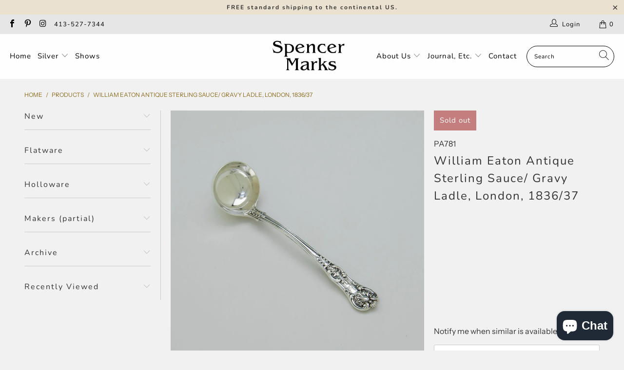

--- FILE ---
content_type: text/html; charset=utf-8
request_url: https://www.spencermarks.com/products/william-eaton-antique-sterling-sauce-gravy-ladle-london-1836-37
body_size: 32556
content:



 <!DOCTYPE html>
<html lang="en"> <head> <meta charset="utf-8"> <meta http-equiv="cleartype" content="on"> <meta name="robots" content="index,follow"> <!-- Mobile Specific Metas --> <meta name="HandheldFriendly" content="True"> <meta name="MobileOptimized" content="320"> <meta name="viewport" content="width=device-width,initial-scale=1"> <meta name="theme-color" content="#f1f1f1"> <title>
      William Eaton Antique Sterling Sauce/ Gravy Ladle, London, 1836/37 - Spencer Marks</title> <meta name="description" content="This lovely ladle in the &#39;Kings&#39; pattern features lovely shell and foliage on both sides of the handle. On the front is a crest of a whippet. A large shell device decorates the back of the round bowl where the handle is joined. This lovely ladle is fully hallmarked, measures 7 inches long, weighs 2.55 troy ounces and i"/> <!-- Preconnect Domains --> <link rel="preconnect" href="https://fonts.shopifycdn.com" /> <link rel="preconnect" href="https://cdn.shopify.com" /> <link rel="preconnect" href="https://v.shopify.com" /> <link rel="preconnect" href="https://cdn.shopifycloud.com" /> <link rel="preconnect" href="https://monorail-edge.shopifysvc.com"> <!-- fallback for browsers that don't support preconnect --> <link rel="dns-prefetch" href="https://fonts.shopifycdn.com" /> <link rel="dns-prefetch" href="https://cdn.shopify.com" /> <link rel="dns-prefetch" href="https://v.shopify.com" /> <link rel="dns-prefetch" href="https://cdn.shopifycloud.com" /> <link rel="dns-prefetch" href="https://monorail-edge.shopifysvc.com"> <!-- Preload Assets --> <link rel="preload" href="//www.spencermarks.com/cdn/shop/t/44/assets/fancybox.css?v=19278034316635137701624040641" as="style"> <link rel="preload" href="//www.spencermarks.com/cdn/shop/t/44/assets/styles.css?v=70671743490325583741762873828" as="style"> <link rel="preload" href="//www.spencermarks.com/cdn/shop/t/44/assets/jquery.min.js?v=81049236547974671631624040644" as="script"> <link rel="preload" href="//www.spencermarks.com/cdn/shop/t/44/assets/vendors.js?v=128057267601354735931624040651" as="script"> <link rel="preload" href="//www.spencermarks.com/cdn/shop/t/44/assets/sections.js?v=15659725722217104021624040670" as="script"> <link rel="preload" href="//www.spencermarks.com/cdn/shop/t/44/assets/utilities.js?v=46973556918281834971624040864" as="script"> <link rel="preload" href="//www.spencermarks.com/cdn/shop/t/44/assets/app.js?v=32852133673603630311624040669" as="script"> <!-- Stylesheet for Fancybox library --> <link href="//www.spencermarks.com/cdn/shop/t/44/assets/fancybox.css?v=19278034316635137701624040641" rel="stylesheet" type="text/css" media="all" /> <!-- Stylesheets for Turbo --> <link href="//www.spencermarks.com/cdn/shop/t/44/assets/styles.css?v=70671743490325583741762873828" rel="stylesheet" type="text/css" media="all" /> <script>
      window.lazySizesConfig = window.lazySizesConfig || {};

      lazySizesConfig.expand = 300;
      lazySizesConfig.loadHidden = false;

      /*! lazysizes - v5.2.2 - bgset plugin */
      !function(e,t){var a=function(){t(e.lazySizes),e.removeEventListener("lazyunveilread",a,!0)};t=t.bind(null,e,e.document),"object"==typeof module&&module.exports?t(require("lazysizes")):"function"==typeof define&&define.amd?define(["lazysizes"],t):e.lazySizes?a():e.addEventListener("lazyunveilread",a,!0)}(window,function(e,z,g){"use strict";var c,y,b,f,i,s,n,v,m;e.addEventListener&&(c=g.cfg,y=/\s+/g,b=/\s*\|\s+|\s+\|\s*/g,f=/^(.+?)(?:\s+\[\s*(.+?)\s*\])(?:\s+\[\s*(.+?)\s*\])?$/,i=/^\s*\(*\s*type\s*:\s*(.+?)\s*\)*\s*$/,s=/\(|\)|'/,n={contain:1,cover:1},v=function(e,t){var a;t&&((a=t.match(i))&&a[1]?e.setAttribute("type",a[1]):e.setAttribute("media",c.customMedia[t]||t))},m=function(e){var t,a,i,r;e.target._lazybgset&&(a=(t=e.target)._lazybgset,(i=t.currentSrc||t.src)&&((r=g.fire(a,"bgsetproxy",{src:i,useSrc:s.test(i)?JSON.stringify(i):i})).defaultPrevented||(a.style.backgroundImage="url("+r.detail.useSrc+")")),t._lazybgsetLoading&&(g.fire(a,"_lazyloaded",{},!1,!0),delete t._lazybgsetLoading))},addEventListener("lazybeforeunveil",function(e){var t,a,i,r,s,n,l,d,o,u;!e.defaultPrevented&&(t=e.target.getAttribute("data-bgset"))&&(o=e.target,(u=z.createElement("img")).alt="",u._lazybgsetLoading=!0,e.detail.firesLoad=!0,a=t,i=o,r=u,s=z.createElement("picture"),n=i.getAttribute(c.sizesAttr),l=i.getAttribute("data-ratio"),d=i.getAttribute("data-optimumx"),i._lazybgset&&i._lazybgset.parentNode==i&&i.removeChild(i._lazybgset),Object.defineProperty(r,"_lazybgset",{value:i,writable:!0}),Object.defineProperty(i,"_lazybgset",{value:s,writable:!0}),a=a.replace(y," ").split(b),s.style.display="none",r.className=c.lazyClass,1!=a.length||n||(n="auto"),a.forEach(function(e){var t,a=z.createElement("source");n&&"auto"!=n&&a.setAttribute("sizes",n),(t=e.match(f))?(a.setAttribute(c.srcsetAttr,t[1]),v(a,t[2]),v(a,t[3])):a.setAttribute(c.srcsetAttr,e),s.appendChild(a)}),n&&(r.setAttribute(c.sizesAttr,n),i.removeAttribute(c.sizesAttr),i.removeAttribute("sizes")),d&&r.setAttribute("data-optimumx",d),l&&r.setAttribute("data-ratio",l),s.appendChild(r),i.appendChild(s),setTimeout(function(){g.loader.unveil(u),g.rAF(function(){g.fire(u,"_lazyloaded",{},!0,!0),u.complete&&m({target:u})})}))}),z.addEventListener("load",m,!0),e.addEventListener("lazybeforesizes",function(e){var t,a,i,r;e.detail.instance==g&&e.target._lazybgset&&e.detail.dataAttr&&(t=e.target._lazybgset,i=t,r=(getComputedStyle(i)||{getPropertyValue:function(){}}).getPropertyValue("background-size"),!n[r]&&n[i.style.backgroundSize]&&(r=i.style.backgroundSize),n[a=r]&&(e.target._lazysizesParentFit=a,g.rAF(function(){e.target.setAttribute("data-parent-fit",a),e.target._lazysizesParentFit&&delete e.target._lazysizesParentFit})))},!0),z.documentElement.addEventListener("lazybeforesizes",function(e){var t,a;!e.defaultPrevented&&e.target._lazybgset&&e.detail.instance==g&&(e.detail.width=(t=e.target._lazybgset,a=g.gW(t,t.parentNode),(!t._lazysizesWidth||a>t._lazysizesWidth)&&(t._lazysizesWidth=a),t._lazysizesWidth))}))});

      /*! lazysizes - v5.2.2 */
      !function(e){var t=function(u,D,f){"use strict";var k,H;if(function(){var e;var t={lazyClass:"lazyload",loadedClass:"lazyloaded",loadingClass:"lazyloading",preloadClass:"lazypreload",errorClass:"lazyerror",autosizesClass:"lazyautosizes",srcAttr:"data-src",srcsetAttr:"data-srcset",sizesAttr:"data-sizes",minSize:40,customMedia:{},init:true,expFactor:1.5,hFac:.8,loadMode:2,loadHidden:true,ricTimeout:0,throttleDelay:125};H=u.lazySizesConfig||u.lazysizesConfig||{};for(e in t){if(!(e in H)){H[e]=t[e]}}}(),!D||!D.getElementsByClassName){return{init:function(){},cfg:H,noSupport:true}}var O=D.documentElement,a=u.HTMLPictureElement,P="addEventListener",$="getAttribute",q=u[P].bind(u),I=u.setTimeout,U=u.requestAnimationFrame||I,l=u.requestIdleCallback,j=/^picture$/i,r=["load","error","lazyincluded","_lazyloaded"],i={},G=Array.prototype.forEach,J=function(e,t){if(!i[t]){i[t]=new RegExp("(\\s|^)"+t+"(\\s|$)")}return i[t].test(e[$]("class")||"")&&i[t]},K=function(e,t){if(!J(e,t)){e.setAttribute("class",(e[$]("class")||"").trim()+" "+t)}},Q=function(e,t){var i;if(i=J(e,t)){e.setAttribute("class",(e[$]("class")||"").replace(i," "))}},V=function(t,i,e){var a=e?P:"removeEventListener";if(e){V(t,i)}r.forEach(function(e){t[a](e,i)})},X=function(e,t,i,a,r){var n=D.createEvent("Event");if(!i){i={}}i.instance=k;n.initEvent(t,!a,!r);n.detail=i;e.dispatchEvent(n);return n},Y=function(e,t){var i;if(!a&&(i=u.picturefill||H.pf)){if(t&&t.src&&!e[$]("srcset")){e.setAttribute("srcset",t.src)}i({reevaluate:true,elements:[e]})}else if(t&&t.src){e.src=t.src}},Z=function(e,t){return(getComputedStyle(e,null)||{})[t]},s=function(e,t,i){i=i||e.offsetWidth;while(i<H.minSize&&t&&!e._lazysizesWidth){i=t.offsetWidth;t=t.parentNode}return i},ee=function(){var i,a;var t=[];var r=[];var n=t;var s=function(){var e=n;n=t.length?r:t;i=true;a=false;while(e.length){e.shift()()}i=false};var e=function(e,t){if(i&&!t){e.apply(this,arguments)}else{n.push(e);if(!a){a=true;(D.hidden?I:U)(s)}}};e._lsFlush=s;return e}(),te=function(i,e){return e?function(){ee(i)}:function(){var e=this;var t=arguments;ee(function(){i.apply(e,t)})}},ie=function(e){var i;var a=0;var r=H.throttleDelay;var n=H.ricTimeout;var t=function(){i=false;a=f.now();e()};var s=l&&n>49?function(){l(t,{timeout:n});if(n!==H.ricTimeout){n=H.ricTimeout}}:te(function(){I(t)},true);return function(e){var t;if(e=e===true){n=33}if(i){return}i=true;t=r-(f.now()-a);if(t<0){t=0}if(e||t<9){s()}else{I(s,t)}}},ae=function(e){var t,i;var a=99;var r=function(){t=null;e()};var n=function(){var e=f.now()-i;if(e<a){I(n,a-e)}else{(l||r)(r)}};return function(){i=f.now();if(!t){t=I(n,a)}}},e=function(){var v,m,c,h,e;var y,z,g,p,C,b,A;var n=/^img$/i;var d=/^iframe$/i;var E="onscroll"in u&&!/(gle|ing)bot/.test(navigator.userAgent);var _=0;var w=0;var N=0;var M=-1;var x=function(e){N--;if(!e||N<0||!e.target){N=0}};var W=function(e){if(A==null){A=Z(D.body,"visibility")=="hidden"}return A||!(Z(e.parentNode,"visibility")=="hidden"&&Z(e,"visibility")=="hidden")};var S=function(e,t){var i;var a=e;var r=W(e);g-=t;b+=t;p-=t;C+=t;while(r&&(a=a.offsetParent)&&a!=D.body&&a!=O){r=(Z(a,"opacity")||1)>0;if(r&&Z(a,"overflow")!="visible"){i=a.getBoundingClientRect();r=C>i.left&&p<i.right&&b>i.top-1&&g<i.bottom+1}}return r};var t=function(){var e,t,i,a,r,n,s,l,o,u,f,c;var d=k.elements;if((h=H.loadMode)&&N<8&&(e=d.length)){t=0;M++;for(;t<e;t++){if(!d[t]||d[t]._lazyRace){continue}if(!E||k.prematureUnveil&&k.prematureUnveil(d[t])){R(d[t]);continue}if(!(l=d[t][$]("data-expand"))||!(n=l*1)){n=w}if(!u){u=!H.expand||H.expand<1?O.clientHeight>500&&O.clientWidth>500?500:370:H.expand;k._defEx=u;f=u*H.expFactor;c=H.hFac;A=null;if(w<f&&N<1&&M>2&&h>2&&!D.hidden){w=f;M=0}else if(h>1&&M>1&&N<6){w=u}else{w=_}}if(o!==n){y=innerWidth+n*c;z=innerHeight+n;s=n*-1;o=n}i=d[t].getBoundingClientRect();if((b=i.bottom)>=s&&(g=i.top)<=z&&(C=i.right)>=s*c&&(p=i.left)<=y&&(b||C||p||g)&&(H.loadHidden||W(d[t]))&&(m&&N<3&&!l&&(h<3||M<4)||S(d[t],n))){R(d[t]);r=true;if(N>9){break}}else if(!r&&m&&!a&&N<4&&M<4&&h>2&&(v[0]||H.preloadAfterLoad)&&(v[0]||!l&&(b||C||p||g||d[t][$](H.sizesAttr)!="auto"))){a=v[0]||d[t]}}if(a&&!r){R(a)}}};var i=ie(t);var B=function(e){var t=e.target;if(t._lazyCache){delete t._lazyCache;return}x(e);K(t,H.loadedClass);Q(t,H.loadingClass);V(t,L);X(t,"lazyloaded")};var a=te(B);var L=function(e){a({target:e.target})};var T=function(t,i){try{t.contentWindow.location.replace(i)}catch(e){t.src=i}};var F=function(e){var t;var i=e[$](H.srcsetAttr);if(t=H.customMedia[e[$]("data-media")||e[$]("media")]){e.setAttribute("media",t)}if(i){e.setAttribute("srcset",i)}};var s=te(function(t,e,i,a,r){var n,s,l,o,u,f;if(!(u=X(t,"lazybeforeunveil",e)).defaultPrevented){if(a){if(i){K(t,H.autosizesClass)}else{t.setAttribute("sizes",a)}}s=t[$](H.srcsetAttr);n=t[$](H.srcAttr);if(r){l=t.parentNode;o=l&&j.test(l.nodeName||"")}f=e.firesLoad||"src"in t&&(s||n||o);u={target:t};K(t,H.loadingClass);if(f){clearTimeout(c);c=I(x,2500);V(t,L,true)}if(o){G.call(l.getElementsByTagName("source"),F)}if(s){t.setAttribute("srcset",s)}else if(n&&!o){if(d.test(t.nodeName)){T(t,n)}else{t.src=n}}if(r&&(s||o)){Y(t,{src:n})}}if(t._lazyRace){delete t._lazyRace}Q(t,H.lazyClass);ee(function(){var e=t.complete&&t.naturalWidth>1;if(!f||e){if(e){K(t,"ls-is-cached")}B(u);t._lazyCache=true;I(function(){if("_lazyCache"in t){delete t._lazyCache}},9)}if(t.loading=="lazy"){N--}},true)});var R=function(e){if(e._lazyRace){return}var t;var i=n.test(e.nodeName);var a=i&&(e[$](H.sizesAttr)||e[$]("sizes"));var r=a=="auto";if((r||!m)&&i&&(e[$]("src")||e.srcset)&&!e.complete&&!J(e,H.errorClass)&&J(e,H.lazyClass)){return}t=X(e,"lazyunveilread").detail;if(r){re.updateElem(e,true,e.offsetWidth)}e._lazyRace=true;N++;s(e,t,r,a,i)};var r=ae(function(){H.loadMode=3;i()});var l=function(){if(H.loadMode==3){H.loadMode=2}r()};var o=function(){if(m){return}if(f.now()-e<999){I(o,999);return}m=true;H.loadMode=3;i();q("scroll",l,true)};return{_:function(){e=f.now();k.elements=D.getElementsByClassName(H.lazyClass);v=D.getElementsByClassName(H.lazyClass+" "+H.preloadClass);q("scroll",i,true);q("resize",i,true);q("pageshow",function(e){if(e.persisted){var t=D.querySelectorAll("."+H.loadingClass);if(t.length&&t.forEach){U(function(){t.forEach(function(e){if(e.complete){R(e)}})})}}});if(u.MutationObserver){new MutationObserver(i).observe(O,{childList:true,subtree:true,attributes:true})}else{O[P]("DOMNodeInserted",i,true);O[P]("DOMAttrModified",i,true);setInterval(i,999)}q("hashchange",i,true);["focus","mouseover","click","load","transitionend","animationend"].forEach(function(e){D[P](e,i,true)});if(/d$|^c/.test(D.readyState)){o()}else{q("load",o);D[P]("DOMContentLoaded",i);I(o,2e4)}if(k.elements.length){t();ee._lsFlush()}else{i()}},checkElems:i,unveil:R,_aLSL:l}}(),re=function(){var i;var n=te(function(e,t,i,a){var r,n,s;e._lazysizesWidth=a;a+="px";e.setAttribute("sizes",a);if(j.test(t.nodeName||"")){r=t.getElementsByTagName("source");for(n=0,s=r.length;n<s;n++){r[n].setAttribute("sizes",a)}}if(!i.detail.dataAttr){Y(e,i.detail)}});var a=function(e,t,i){var a;var r=e.parentNode;if(r){i=s(e,r,i);a=X(e,"lazybeforesizes",{width:i,dataAttr:!!t});if(!a.defaultPrevented){i=a.detail.width;if(i&&i!==e._lazysizesWidth){n(e,r,a,i)}}}};var e=function(){var e;var t=i.length;if(t){e=0;for(;e<t;e++){a(i[e])}}};var t=ae(e);return{_:function(){i=D.getElementsByClassName(H.autosizesClass);q("resize",t)},checkElems:t,updateElem:a}}(),t=function(){if(!t.i&&D.getElementsByClassName){t.i=true;re._();e._()}};return I(function(){H.init&&t()}),k={cfg:H,autoSizer:re,loader:e,init:t,uP:Y,aC:K,rC:Q,hC:J,fire:X,gW:s,rAF:ee}}(e,e.document,Date);e.lazySizes=t,"object"==typeof module&&module.exports&&(module.exports=t)}("undefined"!=typeof window?window:{});</script> <!-- Icons --> <link rel="shortcut icon" type="image/x-icon" href="//www.spencermarks.com/cdn/shop/files/fav_ico_180x180.png?v=1613151478"> <link rel="apple-touch-icon" href="//www.spencermarks.com/cdn/shop/files/fav_ico_180x180.png?v=1613151478"/> <link rel="apple-touch-icon" sizes="57x57" href="//www.spencermarks.com/cdn/shop/files/fav_ico_57x57.png?v=1613151478"/> <link rel="apple-touch-icon" sizes="60x60" href="//www.spencermarks.com/cdn/shop/files/fav_ico_60x60.png?v=1613151478"/> <link rel="apple-touch-icon" sizes="72x72" href="//www.spencermarks.com/cdn/shop/files/fav_ico_72x72.png?v=1613151478"/> <link rel="apple-touch-icon" sizes="76x76" href="//www.spencermarks.com/cdn/shop/files/fav_ico_76x76.png?v=1613151478"/> <link rel="apple-touch-icon" sizes="114x114" href="//www.spencermarks.com/cdn/shop/files/fav_ico_114x114.png?v=1613151478"/> <link rel="apple-touch-icon" sizes="180x180" href="//www.spencermarks.com/cdn/shop/files/fav_ico_180x180.png?v=1613151478"/> <link rel="apple-touch-icon" sizes="228x228" href="//www.spencermarks.com/cdn/shop/files/fav_ico_228x228.png?v=1613151478"/> <link rel="canonical" href="https://www.spencermarks.com/products/william-eaton-antique-sterling-sauce-gravy-ladle-london-1836-37"/> <script src="//www.spencermarks.com/cdn/shop/t/44/assets/jquery.min.js?v=81049236547974671631624040644" defer></script> <script type="text/javascript" src="/services/javascripts/currencies.js" data-no-instant></script> <script>
      window.Theme = window.Theme || {};
      window.Theme.version = '6.3.1';
      window.Theme.name = 'Turbo';</script>
    


    
<template id="price-ui"><span class="price " data-price></span><span class="compare-at-price" data-compare-at-price></span><span class="unit-pricing" data-unit-pricing></span></template> <template id="price-ui-badge"><div class="price-ui-badge__sticker"> <span class="price-ui-badge__sticker-text" data-badge></span></div></template> <template id="price-ui__price"><span class="money" data-price></span></template> <template id="price-ui__price-range"><span class="price-min" data-price-min><span class="money" data-price></span></span> - <span class="price-max" data-price-max><span class="money" data-price></span></span></template> <template id="price-ui__unit-pricing"><span class="unit-quantity" data-unit-quantity></span> | <span class="unit-price" data-unit-price><span class="money" data-price></span></span> / <span class="unit-measurement" data-unit-measurement></span></template> <template id="price-ui-badge__percent-savings-range">Save up to <span data-price-percent></span>%</template> <template id="price-ui-badge__percent-savings">Save <span data-price-percent></span>%</template> <template id="price-ui-badge__price-savings-range">Save up to <span class="money" data-price></span></template> <template id="price-ui-badge__price-savings">Save <span class="money" data-price></span></template> <template id="price-ui-badge__on-sale">Sale</template> <template id="price-ui-badge__sold-out">Sold out</template> <template id="price-ui-badge__in-stock">In stock</template> <script>
      
window.Shopify = window.Shopify || {};window.Shopify.theme_settings = {};
window.Currency = window.Currency || {};window.Shopify.routes = {};window.Shopify.theme_settings.display_tos_checkbox = true;window.Shopify.theme_settings.go_to_checkout = true;window.Shopify.theme_settings.cart_action = "ajax";window.Shopify.theme_settings.cart_shipping_calculator = true;window.Shopify.theme_settings.collection_swatches = false;window.Shopify.theme_settings.collection_secondary_image = false;


window.Currency.show_multiple_currencies = false;
window.Currency.shop_currency = "USD";
window.Currency.default_currency = "USD";
window.Currency.display_format = "money_format";
window.Currency.money_format = "${{amount}}";
window.Currency.money_format_no_currency = "${{amount}}";
window.Currency.money_format_currency = "${{amount}} USD";
window.Currency.native_multi_currency = false;
window.Currency.iso_code = "USD";
window.Currency.symbol = "$";window.Shopify.theme_settings.display_inventory_left = true;window.Shopify.theme_settings.inventory_threshold = 10;window.Shopify.theme_settings.limit_quantity = true;window.Shopify.theme_settings.menu_position = "inline";window.Shopify.theme_settings.newsletter_popup = false;window.Shopify.theme_settings.newsletter_popup_days = "365";window.Shopify.theme_settings.newsletter_popup_mobile = false;window.Shopify.theme_settings.newsletter_popup_seconds = 60;window.Shopify.theme_settings.pagination_type = "basic_pagination";window.Shopify.theme_settings.search_pagination_type = "basic_pagination";window.Shopify.theme_settings.enable_shopify_review_comments = false;window.Shopify.theme_settings.enable_shopify_collection_badges = false;window.Shopify.theme_settings.quick_shop_thumbnail_position = "bottom-thumbnails";window.Shopify.theme_settings.product_form_style = "swatches";window.Shopify.theme_settings.sale_banner_enabled = true;window.Shopify.theme_settings.display_savings = false;window.Shopify.theme_settings.display_sold_out_price = false;window.Shopify.theme_settings.sold_out_text = "Sold Out";window.Shopify.theme_settings.free_text = "Please Inquire";window.Shopify.theme_settings.video_looping = false;window.Shopify.theme_settings.quick_shop_style = "popup";window.Shopify.theme_settings.hover_enabled = true;window.Shopify.routes.cart_url = "/cart";window.Shopify.routes.root_url = "/";window.Shopify.routes.search_url = "/search";window.Shopify.theme_settings.image_loading_style = "appear";window.Shopify.theme_settings.search_option = "product";window.Shopify.theme_settings.search_items_to_display = 6;window.Shopify.theme_settings.enable_autocomplete = true;window.Shopify.theme_settings.page_dots_enabled = false;window.Shopify.theme_settings.slideshow_arrow_size = "light";window.Shopify.theme_settings.quick_shop_enabled = true;window.Shopify.translation =window.Shopify.translation || {};window.Shopify.translation.agree_to_terms_warning = "You must agree with the terms and conditions to checkout.";window.Shopify.translation.one_item_left = "item left";window.Shopify.translation.items_left_text = "items left";window.Shopify.translation.cart_savings_text = "Total Savings";window.Shopify.translation.cart_discount_text = "Discount";window.Shopify.translation.cart_subtotal_text = "Subtotal";window.Shopify.translation.cart_remove_text = "Remove";window.Shopify.translation.cart_free_text = "Free";window.Shopify.translation.newsletter_success_text = "Thank you for joining our mailing list!";window.Shopify.translation.notify_email = "Enter your email address...";window.Shopify.translation.notify_email_value = "Translation missing: en.contact.fields.email";window.Shopify.translation.notify_email_send = "Send";window.Shopify.translation.notify_message_first = "Please notify me when ";window.Shopify.translation.notify_message_last = " becomes available - ";window.Shopify.translation.notify_success_text = "Thanks! We will notify you when this product becomes available!";window.Shopify.translation.add_to_cart = "Add to Cart";window.Shopify.translation.coming_soon_text = "Hold";window.Shopify.translation.sold_out_text = "Sold Out";window.Shopify.translation.sale_text = "Sale";window.Shopify.translation.savings_text = "You Save";window.Shopify.translation.from_text = "from";window.Shopify.translation.new_text = "New";window.Shopify.translation.pre_order_text = "Pre-Order";window.Shopify.translation.unavailable_text = "Unavailable";window.Shopify.translation.all_results = "View all results";window.Shopify.translation.no_results = "Sorry, no results!";window.Shopify.media_queries =window.Shopify.media_queries || {};window.Shopify.media_queries.small = window.matchMedia( "(max-width: 480px)" );window.Shopify.media_queries.medium = window.matchMedia( "(max-width: 798px)" );window.Shopify.media_queries.large = window.matchMedia( "(min-width: 799px)" );window.Shopify.media_queries.larger = window.matchMedia( "(min-width: 960px)" );window.Shopify.media_queries.xlarge = window.matchMedia( "(min-width: 1200px)" );window.Shopify.media_queries.ie10 = window.matchMedia( "all and (-ms-high-contrast: none), (-ms-high-contrast: active)" );window.Shopify.media_queries.tablet = window.matchMedia( "only screen and (min-width: 799px) and (max-width: 1024px)" );</script> <script src="//www.spencermarks.com/cdn/shop/t/44/assets/vendors.js?v=128057267601354735931624040651" defer></script> <script src="//www.spencermarks.com/cdn/shop/t/44/assets/sections.js?v=15659725722217104021624040670" defer></script> <script src="//www.spencermarks.com/cdn/shop/t/44/assets/utilities.js?v=46973556918281834971624040864" defer></script> <script src="//www.spencermarks.com/cdn/shop/t/44/assets/app.js?v=32852133673603630311624040669" defer></script> <script src="//www.spencermarks.com/cdn/shop/t/44/assets/instantclick.min.js?v=20092422000980684151624040643" data-no-instant defer></script> <script data-no-instant>
        window.addEventListener('DOMContentLoaded', function() {

          function inIframe() {
            try {
              return window.self !== window.top;
            } catch (e) {
              return true;
            }
          }

          if (!inIframe()){
            InstantClick.on('change', function() {

              $('head script[src*="shopify"]').each(function() {
                var script = document.createElement('script');
                script.type = 'text/javascript';
                script.src = $(this).attr('src');

                $('body').append(script);
              });

              $('body').removeClass('fancybox-active');
              $.fancybox.destroy();

              InstantClick.init();

            });
          }
        });</script> <script></script> <script>window.performance && window.performance.mark && window.performance.mark('shopify.content_for_header.start');</script><meta name="google-site-verification" content="C9PpnXUHrZFyeH7WVPgkoGYM37uqdzwoG-qKlpdl0Nk">
<meta id="shopify-digital-wallet" name="shopify-digital-wallet" content="/18505637/digital_wallets/dialog">
<meta name="shopify-checkout-api-token" content="24a7c120afe9e4fbed2bda6c7521b142">
<link rel="alternate" type="application/json+oembed" href="https://www.spencermarks.com/products/william-eaton-antique-sterling-sauce-gravy-ladle-london-1836-37.oembed">
<script async="async" src="/checkouts/internal/preloads.js?locale=en-US"></script>
<link rel="preconnect" href="https://shop.app" crossorigin="anonymous">
<script async="async" src="https://shop.app/checkouts/internal/preloads.js?locale=en-US&shop_id=18505637" crossorigin="anonymous"></script>
<script id="apple-pay-shop-capabilities" type="application/json">{"shopId":18505637,"countryCode":"US","currencyCode":"USD","merchantCapabilities":["supports3DS"],"merchantId":"gid:\/\/shopify\/Shop\/18505637","merchantName":"Spencer Marks","requiredBillingContactFields":["postalAddress","email","phone"],"requiredShippingContactFields":["postalAddress","email","phone"],"shippingType":"shipping","supportedNetworks":["visa","masterCard","amex","discover","elo","jcb"],"total":{"type":"pending","label":"Spencer Marks","amount":"1.00"},"shopifyPaymentsEnabled":true,"supportsSubscriptions":true}</script>
<script id="shopify-features" type="application/json">{"accessToken":"24a7c120afe9e4fbed2bda6c7521b142","betas":["rich-media-storefront-analytics"],"domain":"www.spencermarks.com","predictiveSearch":true,"shopId":18505637,"locale":"en"}</script>
<script>var Shopify = Shopify || {};
Shopify.shop = "spencer-marks-ltd.myshopify.com";
Shopify.locale = "en";
Shopify.currency = {"active":"USD","rate":"1.0"};
Shopify.country = "US";
Shopify.theme = {"name":"Custom turbo-seoul-6-3-1(Jun-18-2021)","id":124120826022,"schema_name":"Turbo","schema_version":"6.3.1","theme_store_id":null,"role":"main"};
Shopify.theme.handle = "null";
Shopify.theme.style = {"id":null,"handle":null};
Shopify.cdnHost = "www.spencermarks.com/cdn";
Shopify.routes = Shopify.routes || {};
Shopify.routes.root = "/";</script>
<script type="module">!function(o){(o.Shopify=o.Shopify||{}).modules=!0}(window);</script>
<script>!function(o){function n(){var o=[];function n(){o.push(Array.prototype.slice.apply(arguments))}return n.q=o,n}var t=o.Shopify=o.Shopify||{};t.loadFeatures=n(),t.autoloadFeatures=n()}(window);</script>
<script>
  window.ShopifyPay = window.ShopifyPay || {};
  window.ShopifyPay.apiHost = "shop.app\/pay";
  window.ShopifyPay.redirectState = null;
</script>
<script id="shop-js-analytics" type="application/json">{"pageType":"product"}</script>
<script defer="defer" async type="module" src="//www.spencermarks.com/cdn/shopifycloud/shop-js/modules/v2/client.init-shop-cart-sync_BN7fPSNr.en.esm.js"></script>
<script defer="defer" async type="module" src="//www.spencermarks.com/cdn/shopifycloud/shop-js/modules/v2/chunk.common_Cbph3Kss.esm.js"></script>
<script defer="defer" async type="module" src="//www.spencermarks.com/cdn/shopifycloud/shop-js/modules/v2/chunk.modal_DKumMAJ1.esm.js"></script>
<script type="module">
  await import("//www.spencermarks.com/cdn/shopifycloud/shop-js/modules/v2/client.init-shop-cart-sync_BN7fPSNr.en.esm.js");
await import("//www.spencermarks.com/cdn/shopifycloud/shop-js/modules/v2/chunk.common_Cbph3Kss.esm.js");
await import("//www.spencermarks.com/cdn/shopifycloud/shop-js/modules/v2/chunk.modal_DKumMAJ1.esm.js");

  window.Shopify.SignInWithShop?.initShopCartSync?.({"fedCMEnabled":true,"windoidEnabled":true});

</script>
<script>
  window.Shopify = window.Shopify || {};
  if (!window.Shopify.featureAssets) window.Shopify.featureAssets = {};
  window.Shopify.featureAssets['shop-js'] = {"shop-cart-sync":["modules/v2/client.shop-cart-sync_CJVUk8Jm.en.esm.js","modules/v2/chunk.common_Cbph3Kss.esm.js","modules/v2/chunk.modal_DKumMAJ1.esm.js"],"init-fed-cm":["modules/v2/client.init-fed-cm_7Fvt41F4.en.esm.js","modules/v2/chunk.common_Cbph3Kss.esm.js","modules/v2/chunk.modal_DKumMAJ1.esm.js"],"init-shop-email-lookup-coordinator":["modules/v2/client.init-shop-email-lookup-coordinator_Cc088_bR.en.esm.js","modules/v2/chunk.common_Cbph3Kss.esm.js","modules/v2/chunk.modal_DKumMAJ1.esm.js"],"init-windoid":["modules/v2/client.init-windoid_hPopwJRj.en.esm.js","modules/v2/chunk.common_Cbph3Kss.esm.js","modules/v2/chunk.modal_DKumMAJ1.esm.js"],"shop-button":["modules/v2/client.shop-button_B0jaPSNF.en.esm.js","modules/v2/chunk.common_Cbph3Kss.esm.js","modules/v2/chunk.modal_DKumMAJ1.esm.js"],"shop-cash-offers":["modules/v2/client.shop-cash-offers_DPIskqss.en.esm.js","modules/v2/chunk.common_Cbph3Kss.esm.js","modules/v2/chunk.modal_DKumMAJ1.esm.js"],"shop-toast-manager":["modules/v2/client.shop-toast-manager_CK7RT69O.en.esm.js","modules/v2/chunk.common_Cbph3Kss.esm.js","modules/v2/chunk.modal_DKumMAJ1.esm.js"],"init-shop-cart-sync":["modules/v2/client.init-shop-cart-sync_BN7fPSNr.en.esm.js","modules/v2/chunk.common_Cbph3Kss.esm.js","modules/v2/chunk.modal_DKumMAJ1.esm.js"],"init-customer-accounts-sign-up":["modules/v2/client.init-customer-accounts-sign-up_CfPf4CXf.en.esm.js","modules/v2/client.shop-login-button_DeIztwXF.en.esm.js","modules/v2/chunk.common_Cbph3Kss.esm.js","modules/v2/chunk.modal_DKumMAJ1.esm.js"],"pay-button":["modules/v2/client.pay-button_CgIwFSYN.en.esm.js","modules/v2/chunk.common_Cbph3Kss.esm.js","modules/v2/chunk.modal_DKumMAJ1.esm.js"],"init-customer-accounts":["modules/v2/client.init-customer-accounts_DQ3x16JI.en.esm.js","modules/v2/client.shop-login-button_DeIztwXF.en.esm.js","modules/v2/chunk.common_Cbph3Kss.esm.js","modules/v2/chunk.modal_DKumMAJ1.esm.js"],"avatar":["modules/v2/client.avatar_BTnouDA3.en.esm.js"],"init-shop-for-new-customer-accounts":["modules/v2/client.init-shop-for-new-customer-accounts_CsZy_esa.en.esm.js","modules/v2/client.shop-login-button_DeIztwXF.en.esm.js","modules/v2/chunk.common_Cbph3Kss.esm.js","modules/v2/chunk.modal_DKumMAJ1.esm.js"],"shop-follow-button":["modules/v2/client.shop-follow-button_BRMJjgGd.en.esm.js","modules/v2/chunk.common_Cbph3Kss.esm.js","modules/v2/chunk.modal_DKumMAJ1.esm.js"],"checkout-modal":["modules/v2/client.checkout-modal_B9Drz_yf.en.esm.js","modules/v2/chunk.common_Cbph3Kss.esm.js","modules/v2/chunk.modal_DKumMAJ1.esm.js"],"shop-login-button":["modules/v2/client.shop-login-button_DeIztwXF.en.esm.js","modules/v2/chunk.common_Cbph3Kss.esm.js","modules/v2/chunk.modal_DKumMAJ1.esm.js"],"lead-capture":["modules/v2/client.lead-capture_DXYzFM3R.en.esm.js","modules/v2/chunk.common_Cbph3Kss.esm.js","modules/v2/chunk.modal_DKumMAJ1.esm.js"],"shop-login":["modules/v2/client.shop-login_CA5pJqmO.en.esm.js","modules/v2/chunk.common_Cbph3Kss.esm.js","modules/v2/chunk.modal_DKumMAJ1.esm.js"],"payment-terms":["modules/v2/client.payment-terms_BxzfvcZJ.en.esm.js","modules/v2/chunk.common_Cbph3Kss.esm.js","modules/v2/chunk.modal_DKumMAJ1.esm.js"]};
</script>
<script>(function() {
  var isLoaded = false;
  function asyncLoad() {
    if (isLoaded) return;
    isLoaded = true;
    var urls = ["https:\/\/chimpstatic.com\/mcjs-connected\/js\/users\/56ea7dc1c20f3700e19e58946\/e712f4f548deea5dbb5337c6a.js?shop=spencer-marks-ltd.myshopify.com","https:\/\/chimpstatic.com\/mcjs-connected\/js\/users\/56ea7dc1c20f3700e19e58946\/e712f4f548deea5dbb5337c6a.js?shop=spencer-marks-ltd.myshopify.com","https:\/\/chimpstatic.com\/mcjs-connected\/js\/users\/56ea7dc1c20f3700e19e58946\/e712f4f548deea5dbb5337c6a.js?shop=spencer-marks-ltd.myshopify.com","https:\/\/chimpstatic.com\/mcjs-connected\/js\/users\/56ea7dc1c20f3700e19e58946\/e712f4f548deea5dbb5337c6a.js?shop=spencer-marks-ltd.myshopify.com","https:\/\/cdn.nfcube.com\/instafeed-7b0e667c1b296174d7653363ed3fcddf.js?shop=spencer-marks-ltd.myshopify.com"];
    for (var i = 0; i <urls.length; i++) {
      var s = document.createElement('script');
      s.type = 'text/javascript';
      s.async = true;
      s.src = urls[i];
      var x = document.getElementsByTagName('script')[0];
      x.parentNode.insertBefore(s, x);
    }
  };
  if(window.attachEvent) {
    window.attachEvent('onload', asyncLoad);
  } else {
    window.addEventListener('load', asyncLoad, false);
  }
})();</script>
<script id="__st">var __st={"a":18505637,"offset":-18000,"reqid":"cfae040c-7a29-44db-a1fb-faf9b98aedc4-1769756824","pageurl":"www.spencermarks.com\/products\/william-eaton-antique-sterling-sauce-gravy-ladle-london-1836-37","u":"c38fac9d34c7","p":"product","rtyp":"product","rid":6980186538150};</script>
<script>window.ShopifyPaypalV4VisibilityTracking = true;</script>
<script id="captcha-bootstrap">!function(){'use strict';const t='contact',e='account',n='new_comment',o=[[t,t],['blogs',n],['comments',n],[t,'customer']],c=[[e,'customer_login'],[e,'guest_login'],[e,'recover_customer_password'],[e,'create_customer']],r=t=>t.map((([t,e])=>`form[action*='/${t}']:not([data-nocaptcha='true']) input[name='form_type'][value='${e}']`)).join(','),a=t=>()=>t?[...document.querySelectorAll(t)].map((t=>t.form)):[];function s(){const t=[...o],e=r(t);return a(e)}const i='password',u='form_key',d=['recaptcha-v3-token','g-recaptcha-response','h-captcha-response',i],f=()=>{try{return window.sessionStorage}catch{return}},m='__shopify_v',_=t=>t.elements[u];function p(t,e,n=!1){try{const o=window.sessionStorage,c=JSON.parse(o.getItem(e)),{data:r}=function(t){const{data:e,action:n}=t;return t[m]||n?{data:e,action:n}:{data:t,action:n}}(c);for(const[e,n]of Object.entries(r))t.elements[e]&&(t.elements[e].value=n);n&&o.removeItem(e)}catch(o){console.error('form repopulation failed',{error:o})}}const l='form_type',E='cptcha';function T(t){t.dataset[E]=!0}const w=window,h=w.document,L='Shopify',v='ce_forms',y='captcha';let A=!1;((t,e)=>{const n=(g='f06e6c50-85a8-45c8-87d0-21a2b65856fe',I='https://cdn.shopify.com/shopifycloud/storefront-forms-hcaptcha/ce_storefront_forms_captcha_hcaptcha.v1.5.2.iife.js',D={infoText:'Protected by hCaptcha',privacyText:'Privacy',termsText:'Terms'},(t,e,n)=>{const o=w[L][v],c=o.bindForm;if(c)return c(t,g,e,D).then(n);var r;o.q.push([[t,g,e,D],n]),r=I,A||(h.body.append(Object.assign(h.createElement('script'),{id:'captcha-provider',async:!0,src:r})),A=!0)});var g,I,D;w[L]=w[L]||{},w[L][v]=w[L][v]||{},w[L][v].q=[],w[L][y]=w[L][y]||{},w[L][y].protect=function(t,e){n(t,void 0,e),T(t)},Object.freeze(w[L][y]),function(t,e,n,w,h,L){const[v,y,A,g]=function(t,e,n){const i=e?o:[],u=t?c:[],d=[...i,...u],f=r(d),m=r(i),_=r(d.filter((([t,e])=>n.includes(e))));return[a(f),a(m),a(_),s()]}(w,h,L),I=t=>{const e=t.target;return e instanceof HTMLFormElement?e:e&&e.form},D=t=>v().includes(t);t.addEventListener('submit',(t=>{const e=I(t);if(!e)return;const n=D(e)&&!e.dataset.hcaptchaBound&&!e.dataset.recaptchaBound,o=_(e),c=g().includes(e)&&(!o||!o.value);(n||c)&&t.preventDefault(),c&&!n&&(function(t){try{if(!f())return;!function(t){const e=f();if(!e)return;const n=_(t);if(!n)return;const o=n.value;o&&e.removeItem(o)}(t);const e=Array.from(Array(32),(()=>Math.random().toString(36)[2])).join('');!function(t,e){_(t)||t.append(Object.assign(document.createElement('input'),{type:'hidden',name:u})),t.elements[u].value=e}(t,e),function(t,e){const n=f();if(!n)return;const o=[...t.querySelectorAll(`input[type='${i}']`)].map((({name:t})=>t)),c=[...d,...o],r={};for(const[a,s]of new FormData(t).entries())c.includes(a)||(r[a]=s);n.setItem(e,JSON.stringify({[m]:1,action:t.action,data:r}))}(t,e)}catch(e){console.error('failed to persist form',e)}}(e),e.submit())}));const S=(t,e)=>{t&&!t.dataset[E]&&(n(t,e.some((e=>e===t))),T(t))};for(const o of['focusin','change'])t.addEventListener(o,(t=>{const e=I(t);D(e)&&S(e,y())}));const B=e.get('form_key'),M=e.get(l),P=B&&M;t.addEventListener('DOMContentLoaded',(()=>{const t=y();if(P)for(const e of t)e.elements[l].value===M&&p(e,B);[...new Set([...A(),...v().filter((t=>'true'===t.dataset.shopifyCaptcha))])].forEach((e=>S(e,t)))}))}(h,new URLSearchParams(w.location.search),n,t,e,['guest_login'])})(!0,!0)}();</script>
<script integrity="sha256-4kQ18oKyAcykRKYeNunJcIwy7WH5gtpwJnB7kiuLZ1E=" data-source-attribution="shopify.loadfeatures" defer="defer" src="//www.spencermarks.com/cdn/shopifycloud/storefront/assets/storefront/load_feature-a0a9edcb.js" crossorigin="anonymous"></script>
<script crossorigin="anonymous" defer="defer" src="//www.spencermarks.com/cdn/shopifycloud/storefront/assets/shopify_pay/storefront-65b4c6d7.js?v=20250812"></script>
<script data-source-attribution="shopify.dynamic_checkout.dynamic.init">var Shopify=Shopify||{};Shopify.PaymentButton=Shopify.PaymentButton||{isStorefrontPortableWallets:!0,init:function(){window.Shopify.PaymentButton.init=function(){};var t=document.createElement("script");t.src="https://www.spencermarks.com/cdn/shopifycloud/portable-wallets/latest/portable-wallets.en.js",t.type="module",document.head.appendChild(t)}};
</script>
<script data-source-attribution="shopify.dynamic_checkout.buyer_consent">
  function portableWalletsHideBuyerConsent(e){var t=document.getElementById("shopify-buyer-consent"),n=document.getElementById("shopify-subscription-policy-button");t&&n&&(t.classList.add("hidden"),t.setAttribute("aria-hidden","true"),n.removeEventListener("click",e))}function portableWalletsShowBuyerConsent(e){var t=document.getElementById("shopify-buyer-consent"),n=document.getElementById("shopify-subscription-policy-button");t&&n&&(t.classList.remove("hidden"),t.removeAttribute("aria-hidden"),n.addEventListener("click",e))}window.Shopify?.PaymentButton&&(window.Shopify.PaymentButton.hideBuyerConsent=portableWalletsHideBuyerConsent,window.Shopify.PaymentButton.showBuyerConsent=portableWalletsShowBuyerConsent);
</script>
<script>
  function portableWalletsCleanup(e){e&&e.src&&console.error("Failed to load portable wallets script "+e.src);var t=document.querySelectorAll("shopify-accelerated-checkout .shopify-payment-button__skeleton, shopify-accelerated-checkout-cart .wallet-cart-button__skeleton"),e=document.getElementById("shopify-buyer-consent");for(let e=0;e<t.length;e++)t[e].remove();e&&e.remove()}function portableWalletsNotLoadedAsModule(e){e instanceof ErrorEvent&&"string"==typeof e.message&&e.message.includes("import.meta")&&"string"==typeof e.filename&&e.filename.includes("portable-wallets")&&(window.removeEventListener("error",portableWalletsNotLoadedAsModule),window.Shopify.PaymentButton.failedToLoad=e,"loading"===document.readyState?document.addEventListener("DOMContentLoaded",window.Shopify.PaymentButton.init):window.Shopify.PaymentButton.init())}window.addEventListener("error",portableWalletsNotLoadedAsModule);
</script>

<script type="module" src="https://www.spencermarks.com/cdn/shopifycloud/portable-wallets/latest/portable-wallets.en.js" onError="portableWalletsCleanup(this)" crossorigin="anonymous"></script>
<script nomodule>
  document.addEventListener("DOMContentLoaded", portableWalletsCleanup);
</script>

<link id="shopify-accelerated-checkout-styles" rel="stylesheet" media="screen" href="https://www.spencermarks.com/cdn/shopifycloud/portable-wallets/latest/accelerated-checkout-backwards-compat.css" crossorigin="anonymous">
<style id="shopify-accelerated-checkout-cart">
        #shopify-buyer-consent {
  margin-top: 1em;
  display: inline-block;
  width: 100%;
}

#shopify-buyer-consent.hidden {
  display: none;
}

#shopify-subscription-policy-button {
  background: none;
  border: none;
  padding: 0;
  text-decoration: underline;
  font-size: inherit;
  cursor: pointer;
}

#shopify-subscription-policy-button::before {
  box-shadow: none;
}

      </style>

<script>window.performance && window.performance.mark && window.performance.mark('shopify.content_for_header.end');</script>

    

<meta name="author" content="Spencer Marks">
<meta property="og:url" content="https://www.spencermarks.com/products/william-eaton-antique-sterling-sauce-gravy-ladle-london-1836-37">
<meta property="og:site_name" content="Spencer Marks"> <meta property="og:type" content="product"> <meta property="og:title" content="William Eaton Antique Sterling Sauce/ Gravy Ladle, London, 1836/37"> <meta property="og:image" content="https://www.spencermarks.com/cdn/shop/products/PA781_600x.jpg?v=1640889559"> <meta property="og:image:secure_url" content="https://www.spencermarks.com/cdn/shop/products/PA781_600x.jpg?v=1640889559"> <meta property="og:image:width" content="1024"> <meta property="og:image:height" content="1024"> <meta property="og:image" content="https://www.spencermarks.com/cdn/shop/products/PA781crest_600x.jpg?v=1640889574"> <meta property="og:image:secure_url" content="https://www.spencermarks.com/cdn/shop/products/PA781crest_600x.jpg?v=1640889574"> <meta property="og:image:width" content="1024"> <meta property="og:image:height" content="1024"> <meta property="og:image" content="https://www.spencermarks.com/cdn/shop/products/PA781marks_600x.jpg?v=1640889574"> <meta property="og:image:secure_url" content="https://www.spencermarks.com/cdn/shop/products/PA781marks_600x.jpg?v=1640889574"> <meta property="og:image:width" content="1024"> <meta property="og:image:height" content="1024"> <meta property="product:price:amount" content="0.00"> <meta property="product:price:currency" content="USD"> <meta property="og:description" content="This lovely ladle in the &#39;Kings&#39; pattern features lovely shell and foliage on both sides of the handle. On the front is a crest of a whippet. A large shell device decorates the back of the round bowl where the handle is joined. This lovely ladle is fully hallmarked, measures 7 inches long, weighs 2.55 troy ounces and i">




<meta name="twitter:card" content="summary"> <meta name="twitter:title" content="William Eaton Antique Sterling Sauce/ Gravy Ladle, London, 1836/37"> <meta name="twitter:description" content="This lovely ladle in the &#39;Kings&#39; pattern features lovely shell and foliage on both sides of the handle. On the front is a crest of a whippet. A large shell device decorates the back of the round bowl where the handle is joined.
This lovely ladle is fully hallmarked, measures 7 inches long, weighs 2.55 troy ounces and is in very good condition with very slight wear to the surface."> <meta name="twitter:image" content="https://www.spencermarks.com/cdn/shop/products/PA781_240x.jpg?v=1640889559"> <meta name="twitter:image:width" content="240"> <meta name="twitter:image:height" content="240"> <meta name="twitter:image:alt" content="William Eaton Antique Sterling Sauce/ Gravy Ladle, London, 1836/37"><script src="https://cdn.shopify.com/extensions/e8878072-2f6b-4e89-8082-94b04320908d/inbox-1254/assets/inbox-chat-loader.js" type="text/javascript" defer="defer"></script>
<link href="https://monorail-edge.shopifysvc.com" rel="dns-prefetch">
<script>(function(){if ("sendBeacon" in navigator && "performance" in window) {try {var session_token_from_headers = performance.getEntriesByType('navigation')[0].serverTiming.find(x => x.name == '_s').description;} catch {var session_token_from_headers = undefined;}var session_cookie_matches = document.cookie.match(/_shopify_s=([^;]*)/);var session_token_from_cookie = session_cookie_matches && session_cookie_matches.length === 2 ? session_cookie_matches[1] : "";var session_token = session_token_from_headers || session_token_from_cookie || "";function handle_abandonment_event(e) {var entries = performance.getEntries().filter(function(entry) {return /monorail-edge.shopifysvc.com/.test(entry.name);});if (!window.abandonment_tracked && entries.length === 0) {window.abandonment_tracked = true;var currentMs = Date.now();var navigation_start = performance.timing.navigationStart;var payload = {shop_id: 18505637,url: window.location.href,navigation_start,duration: currentMs - navigation_start,session_token,page_type: "product"};window.navigator.sendBeacon("https://monorail-edge.shopifysvc.com/v1/produce", JSON.stringify({schema_id: "online_store_buyer_site_abandonment/1.1",payload: payload,metadata: {event_created_at_ms: currentMs,event_sent_at_ms: currentMs}}));}}window.addEventListener('pagehide', handle_abandonment_event);}}());</script>
<script id="web-pixels-manager-setup">(function e(e,d,r,n,o){if(void 0===o&&(o={}),!Boolean(null===(a=null===(i=window.Shopify)||void 0===i?void 0:i.analytics)||void 0===a?void 0:a.replayQueue)){var i,a;window.Shopify=window.Shopify||{};var t=window.Shopify;t.analytics=t.analytics||{};var s=t.analytics;s.replayQueue=[],s.publish=function(e,d,r){return s.replayQueue.push([e,d,r]),!0};try{self.performance.mark("wpm:start")}catch(e){}var l=function(){var e={modern:/Edge?\/(1{2}[4-9]|1[2-9]\d|[2-9]\d{2}|\d{4,})\.\d+(\.\d+|)|Firefox\/(1{2}[4-9]|1[2-9]\d|[2-9]\d{2}|\d{4,})\.\d+(\.\d+|)|Chrom(ium|e)\/(9{2}|\d{3,})\.\d+(\.\d+|)|(Maci|X1{2}).+ Version\/(15\.\d+|(1[6-9]|[2-9]\d|\d{3,})\.\d+)([,.]\d+|)( \(\w+\)|)( Mobile\/\w+|) Safari\/|Chrome.+OPR\/(9{2}|\d{3,})\.\d+\.\d+|(CPU[ +]OS|iPhone[ +]OS|CPU[ +]iPhone|CPU IPhone OS|CPU iPad OS)[ +]+(15[._]\d+|(1[6-9]|[2-9]\d|\d{3,})[._]\d+)([._]\d+|)|Android:?[ /-](13[3-9]|1[4-9]\d|[2-9]\d{2}|\d{4,})(\.\d+|)(\.\d+|)|Android.+Firefox\/(13[5-9]|1[4-9]\d|[2-9]\d{2}|\d{4,})\.\d+(\.\d+|)|Android.+Chrom(ium|e)\/(13[3-9]|1[4-9]\d|[2-9]\d{2}|\d{4,})\.\d+(\.\d+|)|SamsungBrowser\/([2-9]\d|\d{3,})\.\d+/,legacy:/Edge?\/(1[6-9]|[2-9]\d|\d{3,})\.\d+(\.\d+|)|Firefox\/(5[4-9]|[6-9]\d|\d{3,})\.\d+(\.\d+|)|Chrom(ium|e)\/(5[1-9]|[6-9]\d|\d{3,})\.\d+(\.\d+|)([\d.]+$|.*Safari\/(?![\d.]+ Edge\/[\d.]+$))|(Maci|X1{2}).+ Version\/(10\.\d+|(1[1-9]|[2-9]\d|\d{3,})\.\d+)([,.]\d+|)( \(\w+\)|)( Mobile\/\w+|) Safari\/|Chrome.+OPR\/(3[89]|[4-9]\d|\d{3,})\.\d+\.\d+|(CPU[ +]OS|iPhone[ +]OS|CPU[ +]iPhone|CPU IPhone OS|CPU iPad OS)[ +]+(10[._]\d+|(1[1-9]|[2-9]\d|\d{3,})[._]\d+)([._]\d+|)|Android:?[ /-](13[3-9]|1[4-9]\d|[2-9]\d{2}|\d{4,})(\.\d+|)(\.\d+|)|Mobile Safari.+OPR\/([89]\d|\d{3,})\.\d+\.\d+|Android.+Firefox\/(13[5-9]|1[4-9]\d|[2-9]\d{2}|\d{4,})\.\d+(\.\d+|)|Android.+Chrom(ium|e)\/(13[3-9]|1[4-9]\d|[2-9]\d{2}|\d{4,})\.\d+(\.\d+|)|Android.+(UC? ?Browser|UCWEB|U3)[ /]?(15\.([5-9]|\d{2,})|(1[6-9]|[2-9]\d|\d{3,})\.\d+)\.\d+|SamsungBrowser\/(5\.\d+|([6-9]|\d{2,})\.\d+)|Android.+MQ{2}Browser\/(14(\.(9|\d{2,})|)|(1[5-9]|[2-9]\d|\d{3,})(\.\d+|))(\.\d+|)|K[Aa][Ii]OS\/(3\.\d+|([4-9]|\d{2,})\.\d+)(\.\d+|)/},d=e.modern,r=e.legacy,n=navigator.userAgent;return n.match(d)?"modern":n.match(r)?"legacy":"unknown"}(),u="modern"===l?"modern":"legacy",c=(null!=n?n:{modern:"",legacy:""})[u],f=function(e){return[e.baseUrl,"/wpm","/b",e.hashVersion,"modern"===e.buildTarget?"m":"l",".js"].join("")}({baseUrl:d,hashVersion:r,buildTarget:u}),m=function(e){var d=e.version,r=e.bundleTarget,n=e.surface,o=e.pageUrl,i=e.monorailEndpoint;return{emit:function(e){var a=e.status,t=e.errorMsg,s=(new Date).getTime(),l=JSON.stringify({metadata:{event_sent_at_ms:s},events:[{schema_id:"web_pixels_manager_load/3.1",payload:{version:d,bundle_target:r,page_url:o,status:a,surface:n,error_msg:t},metadata:{event_created_at_ms:s}}]});if(!i)return console&&console.warn&&console.warn("[Web Pixels Manager] No Monorail endpoint provided, skipping logging."),!1;try{return self.navigator.sendBeacon.bind(self.navigator)(i,l)}catch(e){}var u=new XMLHttpRequest;try{return u.open("POST",i,!0),u.setRequestHeader("Content-Type","text/plain"),u.send(l),!0}catch(e){return console&&console.warn&&console.warn("[Web Pixels Manager] Got an unhandled error while logging to Monorail."),!1}}}}({version:r,bundleTarget:l,surface:e.surface,pageUrl:self.location.href,monorailEndpoint:e.monorailEndpoint});try{o.browserTarget=l,function(e){var d=e.src,r=e.async,n=void 0===r||r,o=e.onload,i=e.onerror,a=e.sri,t=e.scriptDataAttributes,s=void 0===t?{}:t,l=document.createElement("script"),u=document.querySelector("head"),c=document.querySelector("body");if(l.async=n,l.src=d,a&&(l.integrity=a,l.crossOrigin="anonymous"),s)for(var f in s)if(Object.prototype.hasOwnProperty.call(s,f))try{l.dataset[f]=s[f]}catch(e){}if(o&&l.addEventListener("load",o),i&&l.addEventListener("error",i),u)u.appendChild(l);else{if(!c)throw new Error("Did not find a head or body element to append the script");c.appendChild(l)}}({src:f,async:!0,onload:function(){if(!function(){var e,d;return Boolean(null===(d=null===(e=window.Shopify)||void 0===e?void 0:e.analytics)||void 0===d?void 0:d.initialized)}()){var d=window.webPixelsManager.init(e)||void 0;if(d){var r=window.Shopify.analytics;r.replayQueue.forEach((function(e){var r=e[0],n=e[1],o=e[2];d.publishCustomEvent(r,n,o)})),r.replayQueue=[],r.publish=d.publishCustomEvent,r.visitor=d.visitor,r.initialized=!0}}},onerror:function(){return m.emit({status:"failed",errorMsg:"".concat(f," has failed to load")})},sri:function(e){var d=/^sha384-[A-Za-z0-9+/=]+$/;return"string"==typeof e&&d.test(e)}(c)?c:"",scriptDataAttributes:o}),m.emit({status:"loading"})}catch(e){m.emit({status:"failed",errorMsg:(null==e?void 0:e.message)||"Unknown error"})}}})({shopId: 18505637,storefrontBaseUrl: "https://www.spencermarks.com",extensionsBaseUrl: "https://extensions.shopifycdn.com/cdn/shopifycloud/web-pixels-manager",monorailEndpoint: "https://monorail-edge.shopifysvc.com/unstable/produce_batch",surface: "storefront-renderer",enabledBetaFlags: ["2dca8a86"],webPixelsConfigList: [{"id":"444072149","configuration":"{\"config\":\"{\\\"pixel_id\\\":\\\"G-2SMVM53PT3\\\",\\\"target_country\\\":\\\"US\\\",\\\"gtag_events\\\":[{\\\"type\\\":\\\"begin_checkout\\\",\\\"action_label\\\":[\\\"G-2SMVM53PT3\\\",\\\"AW-11202240619\\\/UskpCPvKqKkYEOvA0t0p\\\"]},{\\\"type\\\":\\\"search\\\",\\\"action_label\\\":[\\\"G-2SMVM53PT3\\\",\\\"AW-11202240619\\\/CF9bCPXKqKkYEOvA0t0p\\\"]},{\\\"type\\\":\\\"view_item\\\",\\\"action_label\\\":[\\\"G-2SMVM53PT3\\\",\\\"AW-11202240619\\\/9dA6CPLKqKkYEOvA0t0p\\\",\\\"MC-88EXKD0P8Y\\\"]},{\\\"type\\\":\\\"purchase\\\",\\\"action_label\\\":[\\\"G-2SMVM53PT3\\\",\\\"AW-11202240619\\\/7J-ICOzKqKkYEOvA0t0p\\\",\\\"MC-88EXKD0P8Y\\\"]},{\\\"type\\\":\\\"page_view\\\",\\\"action_label\\\":[\\\"G-2SMVM53PT3\\\",\\\"AW-11202240619\\\/nVmTCO_KqKkYEOvA0t0p\\\",\\\"MC-88EXKD0P8Y\\\"]},{\\\"type\\\":\\\"add_payment_info\\\",\\\"action_label\\\":[\\\"G-2SMVM53PT3\\\",\\\"AW-11202240619\\\/0h2lCO7MqKkYEOvA0t0p\\\"]},{\\\"type\\\":\\\"add_to_cart\\\",\\\"action_label\\\":[\\\"G-2SMVM53PT3\\\",\\\"AW-11202240619\\\/YFZFCPjKqKkYEOvA0t0p\\\"]}],\\\"enable_monitoring_mode\\\":false}\"}","eventPayloadVersion":"v1","runtimeContext":"OPEN","scriptVersion":"b2a88bafab3e21179ed38636efcd8a93","type":"APP","apiClientId":1780363,"privacyPurposes":[],"dataSharingAdjustments":{"protectedCustomerApprovalScopes":["read_customer_address","read_customer_email","read_customer_name","read_customer_personal_data","read_customer_phone"]}},{"id":"shopify-app-pixel","configuration":"{}","eventPayloadVersion":"v1","runtimeContext":"STRICT","scriptVersion":"0450","apiClientId":"shopify-pixel","type":"APP","privacyPurposes":["ANALYTICS","MARKETING"]},{"id":"shopify-custom-pixel","eventPayloadVersion":"v1","runtimeContext":"LAX","scriptVersion":"0450","apiClientId":"shopify-pixel","type":"CUSTOM","privacyPurposes":["ANALYTICS","MARKETING"]}],isMerchantRequest: false,initData: {"shop":{"name":"Spencer Marks","paymentSettings":{"currencyCode":"USD"},"myshopifyDomain":"spencer-marks-ltd.myshopify.com","countryCode":"US","storefrontUrl":"https:\/\/www.spencermarks.com"},"customer":null,"cart":null,"checkout":null,"productVariants":[{"price":{"amount":0.0,"currencyCode":"USD"},"product":{"title":"William Eaton Antique Sterling Sauce\/ Gravy Ladle, London, 1836\/37","vendor":"Spencer Marks Ltd","id":"6980186538150","untranslatedTitle":"William Eaton Antique Sterling Sauce\/ Gravy Ladle, London, 1836\/37","url":"\/products\/william-eaton-antique-sterling-sauce-gravy-ladle-london-1836-37","type":""},"id":"41006272348326","image":{"src":"\/\/www.spencermarks.com\/cdn\/shop\/products\/PA781.jpg?v=1640889559"},"sku":"PA781","title":"Default Title","untranslatedTitle":"Default Title"}],"purchasingCompany":null},},"https://www.spencermarks.com/cdn","1d2a099fw23dfb22ep557258f5m7a2edbae",{"modern":"","legacy":""},{"shopId":"18505637","storefrontBaseUrl":"https:\/\/www.spencermarks.com","extensionBaseUrl":"https:\/\/extensions.shopifycdn.com\/cdn\/shopifycloud\/web-pixels-manager","surface":"storefront-renderer","enabledBetaFlags":"[\"2dca8a86\"]","isMerchantRequest":"false","hashVersion":"1d2a099fw23dfb22ep557258f5m7a2edbae","publish":"custom","events":"[[\"page_viewed\",{}],[\"product_viewed\",{\"productVariant\":{\"price\":{\"amount\":0.0,\"currencyCode\":\"USD\"},\"product\":{\"title\":\"William Eaton Antique Sterling Sauce\/ Gravy Ladle, London, 1836\/37\",\"vendor\":\"Spencer Marks Ltd\",\"id\":\"6980186538150\",\"untranslatedTitle\":\"William Eaton Antique Sterling Sauce\/ Gravy Ladle, London, 1836\/37\",\"url\":\"\/products\/william-eaton-antique-sterling-sauce-gravy-ladle-london-1836-37\",\"type\":\"\"},\"id\":\"41006272348326\",\"image\":{\"src\":\"\/\/www.spencermarks.com\/cdn\/shop\/products\/PA781.jpg?v=1640889559\"},\"sku\":\"PA781\",\"title\":\"Default Title\",\"untranslatedTitle\":\"Default Title\"}}]]"});</script><script>
  window.ShopifyAnalytics = window.ShopifyAnalytics || {};
  window.ShopifyAnalytics.meta = window.ShopifyAnalytics.meta || {};
  window.ShopifyAnalytics.meta.currency = 'USD';
  var meta = {"product":{"id":6980186538150,"gid":"gid:\/\/shopify\/Product\/6980186538150","vendor":"Spencer Marks Ltd","type":"","handle":"william-eaton-antique-sterling-sauce-gravy-ladle-london-1836-37","variants":[{"id":41006272348326,"price":0,"name":"William Eaton Antique Sterling Sauce\/ Gravy Ladle, London, 1836\/37","public_title":null,"sku":"PA781"}],"remote":false},"page":{"pageType":"product","resourceType":"product","resourceId":6980186538150,"requestId":"cfae040c-7a29-44db-a1fb-faf9b98aedc4-1769756824"}};
  for (var attr in meta) {
    window.ShopifyAnalytics.meta[attr] = meta[attr];
  }
</script>
<script class="analytics">
  (function () {
    var customDocumentWrite = function(content) {
      var jquery = null;

      if (window.jQuery) {
        jquery = window.jQuery;
      } else if (window.Checkout && window.Checkout.$) {
        jquery = window.Checkout.$;
      }

      if (jquery) {
        jquery('body').append(content);
      }
    };

    var hasLoggedConversion = function(token) {
      if (token) {
        return document.cookie.indexOf('loggedConversion=' + token) !== -1;
      }
      return false;
    }

    var setCookieIfConversion = function(token) {
      if (token) {
        var twoMonthsFromNow = new Date(Date.now());
        twoMonthsFromNow.setMonth(twoMonthsFromNow.getMonth() + 2);

        document.cookie = 'loggedConversion=' + token + '; expires=' + twoMonthsFromNow;
      }
    }

    var trekkie = window.ShopifyAnalytics.lib = window.trekkie = window.trekkie || [];
    if (trekkie.integrations) {
      return;
    }
    trekkie.methods = [
      'identify',
      'page',
      'ready',
      'track',
      'trackForm',
      'trackLink'
    ];
    trekkie.factory = function(method) {
      return function() {
        var args = Array.prototype.slice.call(arguments);
        args.unshift(method);
        trekkie.push(args);
        return trekkie;
      };
    };
    for (var i = 0; i < trekkie.methods.length; i++) {
      var key = trekkie.methods[i];
      trekkie[key] = trekkie.factory(key);
    }
    trekkie.load = function(config) {
      trekkie.config = config || {};
      trekkie.config.initialDocumentCookie = document.cookie;
      var first = document.getElementsByTagName('script')[0];
      var script = document.createElement('script');
      script.type = 'text/javascript';
      script.onerror = function(e) {
        var scriptFallback = document.createElement('script');
        scriptFallback.type = 'text/javascript';
        scriptFallback.onerror = function(error) {
                var Monorail = {
      produce: function produce(monorailDomain, schemaId, payload) {
        var currentMs = new Date().getTime();
        var event = {
          schema_id: schemaId,
          payload: payload,
          metadata: {
            event_created_at_ms: currentMs,
            event_sent_at_ms: currentMs
          }
        };
        return Monorail.sendRequest("https://" + monorailDomain + "/v1/produce", JSON.stringify(event));
      },
      sendRequest: function sendRequest(endpointUrl, payload) {
        // Try the sendBeacon API
        if (window && window.navigator && typeof window.navigator.sendBeacon === 'function' && typeof window.Blob === 'function' && !Monorail.isIos12()) {
          var blobData = new window.Blob([payload], {
            type: 'text/plain'
          });

          if (window.navigator.sendBeacon(endpointUrl, blobData)) {
            return true;
          } // sendBeacon was not successful

        } // XHR beacon

        var xhr = new XMLHttpRequest();

        try {
          xhr.open('POST', endpointUrl);
          xhr.setRequestHeader('Content-Type', 'text/plain');
          xhr.send(payload);
        } catch (e) {
          console.log(e);
        }

        return false;
      },
      isIos12: function isIos12() {
        return window.navigator.userAgent.lastIndexOf('iPhone; CPU iPhone OS 12_') !== -1 || window.navigator.userAgent.lastIndexOf('iPad; CPU OS 12_') !== -1;
      }
    };
    Monorail.produce('monorail-edge.shopifysvc.com',
      'trekkie_storefront_load_errors/1.1',
      {shop_id: 18505637,
      theme_id: 124120826022,
      app_name: "storefront",
      context_url: window.location.href,
      source_url: "//www.spencermarks.com/cdn/s/trekkie.storefront.c59ea00e0474b293ae6629561379568a2d7c4bba.min.js"});

        };
        scriptFallback.async = true;
        scriptFallback.src = '//www.spencermarks.com/cdn/s/trekkie.storefront.c59ea00e0474b293ae6629561379568a2d7c4bba.min.js';
        first.parentNode.insertBefore(scriptFallback, first);
      };
      script.async = true;
      script.src = '//www.spencermarks.com/cdn/s/trekkie.storefront.c59ea00e0474b293ae6629561379568a2d7c4bba.min.js';
      first.parentNode.insertBefore(script, first);
    };
    trekkie.load(
      {"Trekkie":{"appName":"storefront","development":false,"defaultAttributes":{"shopId":18505637,"isMerchantRequest":null,"themeId":124120826022,"themeCityHash":"8401056746961442991","contentLanguage":"en","currency":"USD","eventMetadataId":"b349a015-68f7-46cc-a6dd-098ccd057ea3"},"isServerSideCookieWritingEnabled":true,"monorailRegion":"shop_domain","enabledBetaFlags":["65f19447","b5387b81"]},"Session Attribution":{},"S2S":{"facebookCapiEnabled":false,"source":"trekkie-storefront-renderer","apiClientId":580111}}
    );

    var loaded = false;
    trekkie.ready(function() {
      if (loaded) return;
      loaded = true;

      window.ShopifyAnalytics.lib = window.trekkie;

      var originalDocumentWrite = document.write;
      document.write = customDocumentWrite;
      try { window.ShopifyAnalytics.merchantGoogleAnalytics.call(this); } catch(error) {};
      document.write = originalDocumentWrite;

      window.ShopifyAnalytics.lib.page(null,{"pageType":"product","resourceType":"product","resourceId":6980186538150,"requestId":"cfae040c-7a29-44db-a1fb-faf9b98aedc4-1769756824","shopifyEmitted":true});

      var match = window.location.pathname.match(/checkouts\/(.+)\/(thank_you|post_purchase)/)
      var token = match? match[1]: undefined;
      if (!hasLoggedConversion(token)) {
        setCookieIfConversion(token);
        window.ShopifyAnalytics.lib.track("Viewed Product",{"currency":"USD","variantId":41006272348326,"productId":6980186538150,"productGid":"gid:\/\/shopify\/Product\/6980186538150","name":"William Eaton Antique Sterling Sauce\/ Gravy Ladle, London, 1836\/37","price":"0.00","sku":"PA781","brand":"Spencer Marks Ltd","variant":null,"category":"","nonInteraction":true,"remote":false},undefined,undefined,{"shopifyEmitted":true});
      window.ShopifyAnalytics.lib.track("monorail:\/\/trekkie_storefront_viewed_product\/1.1",{"currency":"USD","variantId":41006272348326,"productId":6980186538150,"productGid":"gid:\/\/shopify\/Product\/6980186538150","name":"William Eaton Antique Sterling Sauce\/ Gravy Ladle, London, 1836\/37","price":"0.00","sku":"PA781","brand":"Spencer Marks Ltd","variant":null,"category":"","nonInteraction":true,"remote":false,"referer":"https:\/\/www.spencermarks.com\/products\/william-eaton-antique-sterling-sauce-gravy-ladle-london-1836-37"});
      }
    });


        var eventsListenerScript = document.createElement('script');
        eventsListenerScript.async = true;
        eventsListenerScript.src = "//www.spencermarks.com/cdn/shopifycloud/storefront/assets/shop_events_listener-3da45d37.js";
        document.getElementsByTagName('head')[0].appendChild(eventsListenerScript);

})();</script>
  <script>
  if (!window.ga || (window.ga && typeof window.ga !== 'function')) {
    window.ga = function ga() {
      (window.ga.q = window.ga.q || []).push(arguments);
      if (window.Shopify && window.Shopify.analytics && typeof window.Shopify.analytics.publish === 'function') {
        window.Shopify.analytics.publish("ga_stub_called", {}, {sendTo: "google_osp_migration"});
      }
      console.error("Shopify's Google Analytics stub called with:", Array.from(arguments), "\nSee https://help.shopify.com/manual/promoting-marketing/pixels/pixel-migration#google for more information.");
    };
    if (window.Shopify && window.Shopify.analytics && typeof window.Shopify.analytics.publish === 'function') {
      window.Shopify.analytics.publish("ga_stub_initialized", {}, {sendTo: "google_osp_migration"});
    }
  }
</script>
<script
  defer
  src="https://www.spencermarks.com/cdn/shopifycloud/perf-kit/shopify-perf-kit-3.1.0.min.js"
  data-application="storefront-renderer"
  data-shop-id="18505637"
  data-render-region="gcp-us-central1"
  data-page-type="product"
  data-theme-instance-id="124120826022"
  data-theme-name="Turbo"
  data-theme-version="6.3.1"
  data-monorail-region="shop_domain"
  data-resource-timing-sampling-rate="10"
  data-shs="true"
  data-shs-beacon="true"
  data-shs-export-with-fetch="true"
  data-shs-logs-sample-rate="1"
  data-shs-beacon-endpoint="https://www.spencermarks.com/api/collect"
></script>
</head> <noscript> <style>
      .product_section .product_form,
      .product_gallery {
        opacity: 1;
      }

      .multi_select,
      form .select {
        display: block !important;
      }

      .image-element__wrap {
        display: none;
      }</style></noscript> <body class="product-description-bottom"
        data-money-format="${{amount}}"
        data-shop-currency="USD"
        data-shop-url="https://www.spencermarks.com"> <div id="shopify-section-header" class="shopify-section shopify-section--header"><script
  type="application/json"
  data-section-type="header"
  data-section-id="header"
>
</script>



<script type="application/ld+json">
  {
    "@context": "http://schema.org",
    "@type": "Organization",
    "name": "Spencer Marks",
    
      
      "logo": "https://www.spencermarks.com/cdn/shop/files/shopify_300x100_smooth_spencer_marks_logo_2_txt_only_tranp_300x.png?v=1766942697",
    
    "sameAs": [
      "",
      "https://www.facebook.com/spencermarksltd/",
      "https://www.pinterest.com/spencermarksltd/pins/",
      "https://www.instagram.com/spencermarksltd/",
      "",
      "",
      "",
      ""
    ],
    "url": "https://www.spencermarks.com"
  }
</script>




<header id="header" class="mobile_nav-fixed--true"> <div class="promo-banner"> <div class="promo-banner__content"> <p><strong>FREE standard shipping to the continental US.</strong></p></div> <div class="promo-banner__close"></div></div> <div class="top-bar"> <a class="mobile_nav dropdown_link" data-dropdown-rel="mobile_menu" data-no-instant="true"> <div> <span></span> <span></span> <span></span> <span></span></div> <span class="menu_title">Menu</span></a> <a href="/" title="Spencer Marks" class="mobile_logo logo"> <img src="//www.spencermarks.com/cdn/shop/files/shopify_150_x_50_smooth_spencer_marks_logo_mobile_tranp_410x.png?v=1766942957" alt="Spencer Marks" class="lazyload" /></a> <div class="top-bar--right"> <a href="/search" class="icon-search dropdown_link" title="Search" data-dropdown-rel="search"></a> <div class="cart-container"> <a href="/cart" class="icon-bag mini_cart dropdown_link" title="Cart" data-no-instant> <span class="cart_count">0</span></a></div></div></div> <div class="dropdown_container" data-dropdown="search"> <div class="dropdown" data-autocomplete-true> <form action="/search" class="header_search_form"> <input type="hidden" name="type" value="product" /> <span class="icon-search search-submit"></span> <input type="text" name="q" placeholder="Search" autocapitalize="off" autocomplete="off" autocorrect="off" class="search-terms" /></form></div></div> <div class="dropdown_container" data-dropdown="mobile_menu"> <div class="dropdown"> <ul class="menu" id="mobile_menu"> <li data-mobile-dropdown-rel="home"> <a data-no-instant href="/" class="parent-link--false">
            Home</a></li> <li data-mobile-dropdown-rel="silver" class="sublink"> <a data-no-instant href="/collections/all-silver" class="parent-link--true">
            Silver <span class="right icon-down-arrow"></span></a> <ul> <li class="sublink"> <a data-no-instant href="/collections/new" class="parent-link--true">
                    New Acquisitions <span class="right icon-down-arrow"></span></a> <ul> <li><a href="/collections/new">New Acquisitions</a></li></ul></li> <li class="sublink"> <a data-no-instant href="/collections/silver-flatware" class="parent-link--true">
                    Flatware <span class="right icon-down-arrow"></span></a> <ul> <li><a href="/collections/silver-flatware">All Flatware</a></li> <li><a href="/collections/american-coin-fw">American Coin</a></li> <li><a href="/collections/american-sterling-fw">American Sterling</a></li> <li><a href="/collections/british-other-fw">British & Other</a></li> <li><a href="/collections/20th-century-fw">20th Century</a></li> <li><a href="/collections/services-fw">Services</a></li></ul></li> <li class="sublink"> <a data-no-instant href="/collections/holloware" class="parent-link--true">
                    Holloware <span class="right icon-down-arrow"></span></a> <ul> <li><a href="/collections/holloware">All Holloware</a></li> <li><a href="/collections/20th-century-silver-holloware">20th Century</a></li> <li><a href="/collections/bowls">Bowls</a></li> <li><a href="/collections/silver-candlesticks">Candlesticks</a></li> <li><a href="/collections/centerpieces">Centerpieces</a></li> <li><a href="/collections/pitchers">Ewers & Pitchers</a></li> <li><a href="/collections/silver-smalls">Silver Smalls</a></li> <li><a href="/collections/table-silver">Table Silver</a></li> <li><a href="/collections/tea-wares">Tea Wares</a></li> <li><a href="/collections/trays">Trays</a></li> <li><a href="/collections/vases">Vases</a></li> <li><a href="/collections/wine-related">Wine & Related</a></li> <li><a href="/collections/silver-plate">Silver Plate</a></li></ul></li> <li class="sublink"> <a data-no-instant href="/collections/all-silver" class="parent-link--true">
                    Makers (partial) <span class="right icon-down-arrow"></span></a> <ul> <li><a href="/collections/gorham-silver">Gorham</a></li> <li><a href="/collections/tiffany-silver">Tiffany</a></li> <li><a href="/collections/whiting-silver">Whiting</a></li> <li><a href="/collections/the-kalo-shop-silver">The Kalo Shop</a></li></ul></li> <li class="sublink"> <a data-no-instant href="/collections/archives-1" class="parent-link--true">
                     Archive <span class="right icon-down-arrow"></span></a> <ul> <li><a href="/collections/tiffany-archive">Tiffany Archive</a></li> <li><a href="/collections/gorham-archive">Gorham Archive</a></li> <li><a href="/collections/other-am-sterling-arch">Other Am Sterling</a></li> <li><a href="/collections/earlier-am-silver-arch">Earlier Am Silver</a></li> <li><a href="/collections/british-and-other-arch">British & Other</a></li> <li><a href="/collections/arts-crafts-arch">Arts & Crafts</a></li> <li><a href="/collections/art-deco-modern-arch">Art Deco & Modern</a></li> <li><a href="/collections/silver-plate-arch">Silver Plate</a></li> <li><a href="/collections/flatware-arch">Flatware Archive</a></li> <li><a href="/collections/exhibition-histories">Exhibition Pieces</a></li> <li><a href="/collections/museum-acquisitions">Museum Acquisitions</a></li></ul></li></ul></li> <li data-mobile-dropdown-rel="shows"> <a data-no-instant href="/pages/shows" class="parent-link--true">
            Shows</a></li> <li data-mobile-dropdown-rel="about-us" class="sublink"> <a data-no-instant href="/pages/about" class="parent-link--true">
            About Us <span class="right icon-down-arrow"></span></a> <ul> <li><a href="/pages/about">Meet Us</a></li> <li><a href="/pages/spencer-marks-guarantee">Our Guarantee</a></li> <li><a href="/pages/about-ordering">About Ordering & Shipping</a></li> <li><a href="/pages/proud-members">Proud Members</a></li> <li><a href="/pages/appraisals">Appraisals</a></li></ul></li> <li data-mobile-dropdown-rel="journal-etc" class="sublink"> <a data-no-instant href="/blogs/journal" class="parent-link--true">
            Journal, Etc. <span class="right icon-down-arrow"></span></a> <ul> <li><a href="/blogs/journal">Journal</a></li> <li><a href="/pages/augustus-rogers-and-john-r-wendt">Rogers & Wendt</a></li> <li><a href="/pages/the-practical-care-of-silver">Care of Silver</a></li></ul></li> <li data-mobile-dropdown-rel="contact"> <a data-no-instant href="/pages/contact" class="parent-link--true">
            Contact</a></li> <li> <a href="tel:4135277344">413-527-7344</a></li> <li data-no-instant> <a href="/account/login" id="customer_login_link">Login</a></li></ul></div></div>
</header>





<header class="feature_image  search-enabled--true"> <div class="header is-absolute header-fixed--true "> <div class="promo-banner"> <div class="promo-banner__content"> <p><strong>FREE standard shipping to the continental US.</strong></p></div> <div class="promo-banner__close"></div></div> <div class="top-bar"> <ul class="social_icons"> <li><a href="https://www.facebook.com/spencermarksltd/" title="Spencer Marks on Facebook" rel="me" target="_blank" class="icon-facebook"></a></li> <li><a href="https://www.pinterest.com/spencermarksltd/pins/" title="Spencer Marks on Pinterest" rel="me" target="_blank" class="icon-pinterest"></a></li> <li><a href="https://www.instagram.com/spencermarksltd/" title="Spencer Marks on Instagram" rel="me" target="_blank" class="icon-instagram"></a></li>
  

  

  

  

  
</ul> <ul class="menu"> <li> <a href="tel:4135277344">413-527-7344</a></li></ul> <div class="top-bar--right-menu"> <ul class="menu"> <li> <a href="/account" class="icon-user" title="My Account "> <span>Login</span></a></li></ul> <div class="cart-container"> <a href="/cart" class="icon-bag mini_cart dropdown_link" data-no-instant> <span class="cart_count">0</span></a> <div class="tos_warning cart_content animated fadeIn"> <div class="js-empty-cart__message "> <p class="empty_cart">Your Cart is Empty</p></div> <form action="/cart"
                      method="post"
                      class="hidden"
                      data-total-discount="0"
                      data-money-format="${{amount}}"
                      data-shop-currency="USD"
                      data-shop-name="Spencer Marks"
                      data-cart-form="mini-cart"> <a class="cart_content__continue-shopping secondary_button">
                    Continue Shopping</a> <ul class="cart_items js-cart_items"></ul> <ul> <li class="cart_discounts js-cart_discounts sale"></li> <li class="cart_subtotal js-cart_subtotal"> <span class="right"> <span class="money">
                          


  $0.00</span></span> <span>Subtotal</span></li> <li class="cart_savings sale js-cart_savings"></li> <li> <textarea id="note" name="note" rows="2" placeholder="Order Notes"></textarea> <p class="tos"> <input type="checkbox" class="tos_agree" id="sliding_agree" required /> <label class="tos_label">
                            I Agree with the Terms & Conditions</label></p> <button type="submit" name="checkout" class="global-button global-button--primary add_to_cart" data-minicart-checkout-button><span class="icon-lock"></span>Checkout</button></li></ul></form></div></div></div></div> <div class="main-nav__wrapper"> <div class="main-nav menu-position--inline logo-alignment--center logo-position--center search-enabled--true" > <div class="nav nav--left"> <ul class="menu align_left"> <li><a href="/" class="   top_link " data-dropdown-rel="home">Home</a></li> <li><a href="/collections/all-silver" class="  dropdown_link" data-dropdown-rel="silver">Silver <span class="icon-down-arrow"></span></a></li> <li><a href="/pages/shows" class="   top_link " data-dropdown-rel="shows">Shows</a></li></ul></div> <div class="header__logo logo--image"> <a href="/" title="Spencer Marks"> <img src="//www.spencermarks.com/cdn/shop/files/shopify_300x100_smooth_spencer_marks_logo_2_txt_only_tranp_410x.png?v=1766942697" class="primary_logo lazyload" alt="Spencer Marks" /></a></div> <div class="nav nav--right"> <ul class="menu align_right"> <li><a href="/pages/about" class="  dropdown_link" data-dropdown-rel="about-us">About Us <span class="icon-down-arrow"></span></a></li> <li><a href="/blogs/journal" class="  dropdown_link" data-dropdown-rel="journal-etc">Journal, Etc. <span class="icon-down-arrow"></span></a></li> <li><a href="/pages/contact" class="   top_link " data-dropdown-rel="contact">Contact</a></li></ul></div> <div class="search-container" data-autocomplete-true> <form action="/search" class="search__form"> <input type="hidden" name="type" value="product" /> <span class="icon-search search-submit"></span> <input type="text" name="q" placeholder="Search" value="" autocapitalize="off" autocomplete="off" autocorrect="off" /></form> <div class="search-link"> <a href="/search" class="icon-search dropdown_link" title="Search" data-dropdown-rel="search"></a></div></div> <div class="dropdown_container" data-dropdown="search"> <div class="dropdown" data-autocomplete-true> <form action="/search" class="header_search_form"> <input type="hidden" name="type" value="product" /> <span class="icon-search search-submit"></span> <input type="text" name="q" placeholder="Search" autocapitalize="off" autocomplete="off" autocorrect="off" class="search-terms" /></form></div></div> <div class="dropdown_container" data-dropdown="silver"> <div class="dropdown menu"> <div class="dropdown_content "> <div class="dropdown_column"> <ul class="dropdown_title"> <li> <a href="/collections/new" class="">New Acquisitions</a></li></ul> <ul> <li> <a href="/collections/new" class="">New Acquisitions</a></li></ul></div> <div class="dropdown_column"> <ul class="dropdown_title"> <li> <a href="/collections/silver-flatware" class="">Flatware</a></li></ul> <ul> <li> <a href="/collections/silver-flatware" class="">All Flatware</a></li> <li> <a href="/collections/american-coin-fw" class="">American Coin</a></li> <li> <a href="/collections/american-sterling-fw" class="">American Sterling</a></li> <li> <a href="/collections/british-other-fw" class="">British & Other</a></li> <li> <a href="/collections/20th-century-fw" class="">20th Century</a></li> <li> <a href="/collections/services-fw" class="">Services</a></li></ul></div> <div class="dropdown_column"> <ul class="dropdown_title"> <li> <a href="/collections/holloware" class="">Holloware</a></li></ul> <ul> <li> <a href="/collections/holloware" class="">All Holloware</a></li> <li> <a href="/collections/20th-century-silver-holloware" class="">20th Century</a></li> <li> <a href="/collections/bowls" class="">Bowls</a></li> <li> <a href="/collections/silver-candlesticks" class="">Candlesticks</a></li> <li> <a href="/collections/centerpieces" class="">Centerpieces</a></li> <li> <a href="/collections/pitchers" class="">Ewers & Pitchers</a></li> <li> <a href="/collections/silver-smalls" class="">Silver Smalls</a></li> <li> <a href="/collections/table-silver" class="">Table Silver</a></li> <li> <a href="/collections/tea-wares" class="">Tea Wares</a></li> <li> <a href="/collections/trays" class="">Trays</a></li> <li> <a href="/collections/vases" class="">Vases</a></li> <li> <a href="/collections/wine-related" class="">Wine & Related</a></li> <li> <a href="/collections/silver-plate" class="">Silver Plate</a></li></ul></div> <div class="dropdown_column"> <ul class="dropdown_title"> <li> <a href="/collections/all-silver" class="">Makers (partial)</a></li></ul> <ul> <li> <a href="/collections/gorham-silver" class="">Gorham</a></li> <li> <a href="/collections/tiffany-silver" class="">Tiffany</a></li> <li> <a href="/collections/whiting-silver" class="">Whiting</a></li> <li> <a href="/collections/the-kalo-shop-silver" class="">The Kalo Shop</a></li></ul></div> <div class="dropdown_column"> <ul class="dropdown_title"> <li> <a href="/collections/archives-1" class=""> Archive</a></li></ul> <ul> <li> <a href="/collections/tiffany-archive" class="">Tiffany Archive</a></li> <li> <a href="/collections/gorham-archive" class="">Gorham Archive</a></li> <li> <a href="/collections/other-am-sterling-arch" class="">Other Am Sterling</a></li> <li> <a href="/collections/earlier-am-silver-arch" class="">Earlier Am Silver</a></li> <li> <a href="/collections/british-and-other-arch" class="">British & Other</a></li> <li> <a href="/collections/arts-crafts-arch" class="">Arts & Crafts</a></li> <li> <a href="/collections/art-deco-modern-arch" class="">Art Deco & Modern</a></li> <li> <a href="/collections/silver-plate-arch" class="">Silver Plate</a></li> <li> <a href="/collections/flatware-arch" class="">Flatware Archive</a></li> <li> <a href="/collections/exhibition-histories" class="">Exhibition Pieces</a></li> <li> <a href="/collections/museum-acquisitions" class="">Museum Acquisitions</a></li></ul></div> <div class="dropdown_row"></div></div></div></div> <div class="dropdown_container" data-dropdown="about-us"> <div class="dropdown menu"> <div class="dropdown_content "> <div class="dropdown_column"> <ul class="dropdown_item"> <li> <a href="/pages/about" class="">Meet Us</a></li></ul></div> <div class="dropdown_column"> <ul class="dropdown_item"> <li> <a href="/pages/spencer-marks-guarantee" class="">Our Guarantee</a></li></ul></div> <div class="dropdown_column"> <ul class="dropdown_item"> <li> <a href="/pages/about-ordering" class="">About Ordering & Shipping</a></li></ul></div> <div class="dropdown_column"> <ul class="dropdown_item"> <li> <a href="/pages/proud-members" class="">Proud Members</a></li></ul></div> <div class="dropdown_column"> <ul class="dropdown_item"> <li> <a href="/pages/appraisals" class="">Appraisals</a></li></ul></div> <div class="dropdown_row"></div></div></div></div> <div class="dropdown_container" data-dropdown="journal-etc"> <div class="dropdown menu"> <div class="dropdown_content dropdown_narrow"> <div class="dropdown_column"> <ul class="dropdown_item"> <li> <a href="/blogs/journal" class="">Journal</a></li></ul></div> <div class="dropdown_column"> <ul class="dropdown_item"> <li> <a href="/pages/augustus-rogers-and-john-r-wendt" class="">Rogers & Wendt</a></li></ul></div> <div class="dropdown_column"> <ul class="dropdown_item"> <li> <a href="/pages/the-practical-care-of-silver" class="">Care of Silver</a></li></ul></div></div></div></div></div></div></div>
</header>

<style>
  div.header__logo,
  div.header__logo img,
  div.header__logo span,
  .sticky_nav .menu-position--block .header__logo {
    max-width: 205px;
  }
</style>

</div> <div class="mega-menu-container"></div>

    

<section class="section has-padding-top"> <a name="pagecontent" id="pagecontent"></a> <div class="container">

    


<script type="application/ld+json">
  {
    "@context": "http://schema.org/",
    "@type": "Product",
    "name": "William Eaton Antique Sterling Sauce\/ Gravy Ladle, London, 1836\/37",
    "image": "https:\/\/www.spencermarks.com\/cdn\/shop\/products\/PA781_1024x1024.jpg?v=1640889559",
    
      "description": "\u003cp\u003eThis lovely ladle in the 'Kings' pattern features lovely shell and foliage on both sides of the handle. On the front is a crest of a whippet. A large shell device decorates the back of the round bowl where the handle is joined.\u003c\/p\u003e\n\u003cp\u003eThis lovely ladle is fully hallmarked, measures 7 inches long, weighs 2.55 troy ounces and is in very good condition with very slight wear to the surface.\u003c\/p\u003e",
    
    
      "brand": {
        "@type": "Thing",
        "name": "Spencer Marks Ltd"
      },
    
    
      "sku": "PA781",
    
    
    "offers": {
      "@type": "Offer",
      "priceCurrency": "USD",
      "price": 0.0,
      "availability": "http://schema.org/OutOfStock",
      "url": "https://www.spencermarks.com/products/william-eaton-antique-sterling-sauce-gravy-ladle-london-1836-37?variant=41006272348326",
      "seller": {
        "@type": "Organization",
        "name": "Spencer Marks"
      },
      "priceValidUntil": "\n  2027-01-28\n"
    }
  }
</script> <div class="breadcrumb__wrapper one-whole column"> <div class="breadcrumb-collection breadcrumb-collection--product"> <script type="application/ld+json">
  {
    "@context": "https://schema.org",
    "@type": "BreadcrumbList",
    "itemListElement": [
      {
        "@type": "ListItem",
        "position": 1,
        "item": {
          "@id": "https://www.spencermarks.com",
          "name": "Home"
        }
      },
      {
        "@type": "ListItem",
        "position": 2,
        "item": {
          
            "@id": "/collections/all",
            "name": "Products"
          
        }
      },
      {
        "@type": "ListItem",
        "position": 3,
        "item": {
          "@id": "/products/william-eaton-antique-sterling-sauce-gravy-ladle-london-1836-37",
          "name": "William Eaton Antique Sterling Sauce/ Gravy Ladle, London, 1836/37"
        }
      }
    ]
  }
</script>

<div class="breadcrumb_text"> <a href="/" title="Spencer Marks" class="breadcrumb_link"> <span>Home</span></a> <span class="breadcrumb-divider">/</span> <a href="/collections/all" title="Products" class="breadcrumb_link"> <span>Products</span></a> <span class="breadcrumb-divider">/</span> <a href="/products/william-eaton-antique-sterling-sauce-gravy-ladle-london-1836-37" class="breadcrumb_link"> <span>William Eaton Antique Sterling Sauce/ Gravy Ladle, London, 1836/37</span></a>
</div></div></div> <section class="section--has-sidebar-option is-flex is-flex-wrap has-padding-top"> <div id="shopify-section-product-sidebar" class="shopify-section shopify-section--product-sidebar"><script
  type="application/json"
  data-section-type="product-sidebar"
  data-section-id="product-sidebar"
>
</script> <div class="sidebar toggle-all--true" data-product-sidebar> <div class="sidebar-wrap"> <div class="sidebar-block" > <h4 class="toggle">New <span class="right icon-down-arrow"></span></h4> <ul class="toggle_list"> <li> <a data-no-instant href="/collections/new" class=" parent-link--true">
                       Newly Acquired</a></li></ul></div> <div class="sidebar-block" > <h4 class="toggle">Flatware<span class="right icon-down-arrow"></span></h4> <ul class="toggle_list"> <li> <a data-no-instant href="/collections/silver-flatware" class=" parent-link--true">
                       All Flatware</a></li> <li> <a data-no-instant href="/collections/american-coin-fw" class=" parent-link--true">
                       American Coin</a></li> <li> <a data-no-instant href="/collections/american-sterling-fw" class=" parent-link--true">
                       American Sterling</a></li> <li> <a data-no-instant href="/collections/british-other-fw" class=" parent-link--true">
                       British & Other</a></li> <li> <a data-no-instant href="/collections/20th-century-fw" class=" parent-link--true">
                       20th Century</a></li> <li> <a data-no-instant href="/collections/services-fw" class=" parent-link--true">
                       Services</a></li></ul></div> <div class="sidebar-block" > <h4 class="toggle">Holloware<span class="right icon-down-arrow"></span></h4> <ul class="toggle_list"> <li> <a data-no-instant href="/collections/holloware" class=" parent-link--true">
                       All Holloware</a></li> <li> <a data-no-instant href="/collections/20th-century-silver-holloware" class=" parent-link--true">
                       20th Century</a></li> <li> <a data-no-instant href="/collections/bowls" class=" parent-link--true">
                       Bowls</a></li> <li> <a data-no-instant href="/collections/silver-candlesticks" class=" parent-link--true">
                       Candlesticks</a></li> <li> <a data-no-instant href="/collections/centerpieces" class=" parent-link--true">
                       Centerpieces</a></li> <li> <a data-no-instant href="/collections/pitchers" class=" parent-link--true">
                       Ewers & Pitchers</a></li> <li> <a data-no-instant href="/collections/silver-smalls" class=" parent-link--true">
                       Silver Smalls</a></li> <li> <a data-no-instant href="/collections/table-silver" class=" parent-link--true">
                       Table Silver</a></li> <li> <a data-no-instant href="/collections/tea-wares" class=" parent-link--true">
                       Tea Wares</a></li> <li> <a data-no-instant href="/collections/trays" class=" parent-link--true">
                       Trays</a></li> <li> <a data-no-instant href="/collections/vases" class=" parent-link--true">
                       Vases</a></li> <li> <a data-no-instant href="/collections/wine-related" class=" parent-link--true">
                       Wine & Related</a></li> <li> <a data-no-instant href="/collections/silver-plate" class=" parent-link--true">
                       Silver Plate</a></li></ul></div> <div class="sidebar-block" > <h4 class="toggle">Makers (partial)<span class="right icon-down-arrow"></span></h4> <ul class="toggle_list"> <li> <a data-no-instant href="/collections/gorham-silver" class=" parent-link--true">
                       Gorham</a></li> <li> <a data-no-instant href="/collections/tiffany-silver" class=" parent-link--true">
                       Tiffany</a></li> <li> <a data-no-instant href="/collections/whiting-silver" class=" parent-link--true">
                       Whiting</a></li> <li> <a data-no-instant href="/collections/the-kalo-shop-silver" class=" parent-link--true">
                       The Kalo Shop</a></li></ul></div> <div class="sidebar-block" > <h4 class="toggle">Archive<span class="right icon-down-arrow"></span></h4> <ul class="toggle_list"> <li> <a data-no-instant href="/collections/tiffany-archive" class=" parent-link--true">
                       Tiffany Archive</a></li> <li> <a data-no-instant href="/collections/gorham-archive" class=" parent-link--true">
                       Gorham Archive</a></li> <li> <a data-no-instant href="/collections/other-am-sterling-arch" class=" parent-link--true">
                       Other Am Sterling</a></li> <li> <a data-no-instant href="/collections/earlier-am-silver-arch" class=" parent-link--true">
                       Earlier Am Silver</a></li> <li> <a data-no-instant href="/collections/british-and-other-arch" class=" parent-link--true">
                       British & Other</a></li> <li> <a data-no-instant href="/collections/arts-crafts-arch" class=" parent-link--true">
                       Arts & Crafts</a></li> <li> <a data-no-instant href="/collections/art-deco-modern-arch" class=" parent-link--true">
                       Art Deco & Modern</a></li> <li> <a data-no-instant href="/collections/silver-plate-arch" class=" parent-link--true">
                       Silver Plate</a></li> <li> <a data-no-instant href="/collections/flatware-arch" class=" parent-link--true">
                       Flatware Archive</a></li> <li> <a data-no-instant href="/collections/exhibition-histories" class=" parent-link--true">
                       Exhibition Pieces</a></li> <li> <a data-no-instant href="/collections/museum-acquisitions" class=" parent-link--true">
                       Museum Acquisitions</a></li></ul></div> <div class="sidebar-block" > <div  class="js-sidebar-recently-viewed"
                  data-rv-handle="william-eaton-antique-sterling-sauce-gravy-ladle-london-1836-37"
                  data-visible-products="4"
            > <h4 class="toggle">Recently Viewed<span class="right icon-down-arrow"></span></h4> <ul class="toggle_list"> <li><div class="recently-viewed__title"> <h4 class="toggle"></h4>
</div>

<div class="rv-container"> <div class="product-list recently-viewed-list"> <div class="rv-element rv-sidebar-element rv-box-0 thumbnail"></div> <div class="rv-element rv-sidebar-element rv-box-1 thumbnail"></div> <div class="rv-element rv-sidebar-element rv-box-2 thumbnail"></div></div>
</div>
</li></ul></div></div></div></div> <style data-shopify>

      #shopify-section-product-sidebar {
        width: 25%;
      }

      #shopify-section-product-sidebar + .has-sidebar-option {
        width: 75%;
      }</style>
  



</div> <div id="shopify-section-product-description-bottom-template" class="shopify-section shopify-section--product-template has-sidebar-option"><script
  type="application/json"
  data-section-type="product-description-bottom-template"
  data-section-id="product-description-bottom-template"
>
</script>







<div class="product-6980186538150"> <div
    class="
      product_section
      js-product_section
      container
      is-flex
      media-position--left
      product--description-
    "
    data-rv-handle="william-eaton-antique-sterling-sauce-gravy-ladle-london-1836-37"
  > <div class="product__images three-fifths columns medium-down--one-whole">
      





<style data-shopify>
.shopify-model-viewer-ui model-viewer {
  --progress-bar-height: 2px;
  --progress-bar-color: #333333;
}
</style>

<div class="gallery-wrap
            gallery-arrows--false
            
            gallery-thumbnails--bottom"> <div class="product_gallery
              js-product-gallery product-6980186538150-gallery
              transparentBackground--true
              slideshow-transition--slide
              popup-enabled--true
              show-gallery-arrows--false
               multi-image "
              data-thumbnails-enabled="true"
              data-gallery-arrows-enabled="false"
              data-slideshow-speed="0"
              data-thumbnails-position="bottom"
              data-thumbnails-slider-enabled="false"
              data-zoom="true"
              data-video-loop="false"
              data-product-id="6980186538150"
              data-product-lightbox="true"
              data-media-count="4"
              data-product-gallery> <div class="gallery-cell" data-product-id="6980186538150" data-media-type="image" data-thumb="" data-title=""> <a  href="//www.spencermarks.com/cdn/shop/products/PA781_5000x.jpg?v=1640889559"
                    class="lightbox"
                    data-fancybox="6980186538150"
                    rel="product-lightbox"
                    tabindex="-1"> <div class="image__container" style="max-width: 1024px"> <img  data-zoom-src="//www.spencermarks.com/cdn/shop/products/PA781_5000x.jpg?v=1640889559"
                        alt="William Eaton Antique Sterling Sauce/ Gravy Ladle, London, 1836/37"
                        class=" lazyload appear"
                        data-image-id="28986539868373"
                        data-index="0"
                        data-sizes="100vw"
                        data-aspectratio="1024/1024"
                        data-src="//www.spencermarks.com/cdn/shop/products/PA781_1200x.jpg?v=1640889559"
                        data-srcset=" //www.spencermarks.com/cdn/shop/products/PA781_200x.jpg?v=1640889559 200w,
                                      //www.spencermarks.com/cdn/shop/products/PA781_400x.jpg?v=1640889559 400w,
                                      //www.spencermarks.com/cdn/shop/products/PA781_600x.jpg?v=1640889559 600w,
                                      //www.spencermarks.com/cdn/shop/products/PA781_800x.jpg?v=1640889559 800w,
                                      //www.spencermarks.com/cdn/shop/products/PA781_1200x.jpg?v=1640889559 1200w,
                                      //www.spencermarks.com/cdn/shop/products/PA781_2000x.jpg?v=1640889559 2000w"
                        height="1024"
                        width="1024"
                        srcset="data:image/svg+xml;utf8,<svg%20xmlns='http://www.w3.org/2000/svg'%20width='1024'%20height='1024'></svg>"
                        /></div></a></div> <div class="gallery-cell" data-product-id="6980186538150" data-media-type="image" data-thumb="" data-title="William Eaton Antique Sterling Sauce/ Gravy Ladle, London, 1836/37"> <a  href="//www.spencermarks.com/cdn/shop/products/PA781crest_5000x.jpg?v=1640889574"
                    class="lightbox"
                    data-fancybox="6980186538150"
                    rel="product-lightbox"
                    tabindex="-1"> <div class="image__container" style="max-width: 1024px"> <img  data-zoom-src="//www.spencermarks.com/cdn/shop/products/PA781crest_5000x.jpg?v=1640889574"
                        alt="Crest on William Eaton Antique Sterling Sauce/ Gravy Ladle, London, 1836/37"
                        class=" lazyload appear"
                        data-image-id="28986539933909"
                        data-index="1"
                        data-sizes="100vw"
                        data-aspectratio="1024/1024"
                        data-src="//www.spencermarks.com/cdn/shop/products/PA781crest_1200x.jpg?v=1640889574"
                        data-srcset=" //www.spencermarks.com/cdn/shop/products/PA781crest_200x.jpg?v=1640889574 200w,
                                      //www.spencermarks.com/cdn/shop/products/PA781crest_400x.jpg?v=1640889574 400w,
                                      //www.spencermarks.com/cdn/shop/products/PA781crest_600x.jpg?v=1640889574 600w,
                                      //www.spencermarks.com/cdn/shop/products/PA781crest_800x.jpg?v=1640889574 800w,
                                      //www.spencermarks.com/cdn/shop/products/PA781crest_1200x.jpg?v=1640889574 1200w,
                                      //www.spencermarks.com/cdn/shop/products/PA781crest_2000x.jpg?v=1640889574 2000w"
                        height="1024"
                        width="1024"
                        srcset="data:image/svg+xml;utf8,<svg%20xmlns='http://www.w3.org/2000/svg'%20width='1024'%20height='1024'></svg>"
                        /></div></a></div> <div class="gallery-cell" data-product-id="6980186538150" data-media-type="image" data-thumb="" data-title="Crest on William Eaton Antique Sterling Sauce/ Gravy Ladle, London, 1836/37"> <a  href="//www.spencermarks.com/cdn/shop/products/PA781marks_5000x.jpg?v=1640889574"
                    class="lightbox"
                    data-fancybox="6980186538150"
                    rel="product-lightbox"
                    tabindex="-1"> <div class="image__container" style="max-width: 1024px"> <img  data-zoom-src="//www.spencermarks.com/cdn/shop/products/PA781marks_5000x.jpg?v=1640889574"
                        alt="Marks on William Eaton Antique Sterling Sauce/ Gravy Ladle, London, 1836/37"
                        class=" lazyload appear"
                        data-image-id="28986539901141"
                        data-index="2"
                        data-sizes="100vw"
                        data-aspectratio="1024/1024"
                        data-src="//www.spencermarks.com/cdn/shop/products/PA781marks_1200x.jpg?v=1640889574"
                        data-srcset=" //www.spencermarks.com/cdn/shop/products/PA781marks_200x.jpg?v=1640889574 200w,
                                      //www.spencermarks.com/cdn/shop/products/PA781marks_400x.jpg?v=1640889574 400w,
                                      //www.spencermarks.com/cdn/shop/products/PA781marks_600x.jpg?v=1640889574 600w,
                                      //www.spencermarks.com/cdn/shop/products/PA781marks_800x.jpg?v=1640889574 800w,
                                      //www.spencermarks.com/cdn/shop/products/PA781marks_1200x.jpg?v=1640889574 1200w,
                                      //www.spencermarks.com/cdn/shop/products/PA781marks_2000x.jpg?v=1640889574 2000w"
                        height="1024"
                        width="1024"
                        srcset="data:image/svg+xml;utf8,<svg%20xmlns='http://www.w3.org/2000/svg'%20width='1024'%20height='1024'></svg>"
                        /></div></a></div> <div class="gallery-cell" data-product-id="6980186538150" data-media-type="image" data-thumb="" data-title="Marks on William Eaton Antique Sterling Sauce/ Gravy Ladle, London, 1836/37"> <a  href="//www.spencermarks.com/cdn/shop/products/PA781back_5000x.jpg?v=1640889559"
                    class="lightbox"
                    data-fancybox="6980186538150"
                    rel="product-lightbox"
                    tabindex="-1"> <div class="image__container" style="max-width: 1024px"> <img  data-zoom-src="//www.spencermarks.com/cdn/shop/products/PA781back_5000x.jpg?v=1640889559"
                        alt="Back view of William Eaton Antique Sterling Sauce/ Gravy Ladle, London, 1836/37"
                        class=" lazyload appear"
                        data-image-id="28986539966677"
                        data-index="3"
                        data-sizes="100vw"
                        data-aspectratio="1024/1024"
                        data-src="//www.spencermarks.com/cdn/shop/products/PA781back_1200x.jpg?v=1640889559"
                        data-srcset=" //www.spencermarks.com/cdn/shop/products/PA781back_200x.jpg?v=1640889559 200w,
                                      //www.spencermarks.com/cdn/shop/products/PA781back_400x.jpg?v=1640889559 400w,
                                      //www.spencermarks.com/cdn/shop/products/PA781back_600x.jpg?v=1640889559 600w,
                                      //www.spencermarks.com/cdn/shop/products/PA781back_800x.jpg?v=1640889559 800w,
                                      //www.spencermarks.com/cdn/shop/products/PA781back_1200x.jpg?v=1640889559 1200w,
                                      //www.spencermarks.com/cdn/shop/products/PA781back_2000x.jpg?v=1640889559 2000w"
                        height="1024"
                        width="1024"
                        srcset="data:image/svg+xml;utf8,<svg%20xmlns='http://www.w3.org/2000/svg'%20width='1024'%20height='1024'></svg>"
                        /></div></a></div></div> <div class="
            product_gallery_nav
            
              product_gallery_nav--slider-enabled
            
            product-gallery__thumbnails
            product_gallery_nav--bottom
            product-6980186538150-gallery-nav
          "
        > <div tabindex="0" class="gallery-cell product-gallery__thumbnail" data-title="Back view of William Eaton Antique Sterling Sauce/ Gravy Ladle, London, 1836/37"> <img src="//www.spencermarks.com/cdn/shop/products/PA781_300x.jpg?v=1640889559" alt=""></div> <div tabindex="0" class="gallery-cell product-gallery__thumbnail" data-title="Back view of William Eaton Antique Sterling Sauce/ Gravy Ladle, London, 1836/37"> <img src="//www.spencermarks.com/cdn/shop/products/PA781crest_300x.jpg?v=1640889574" alt=""></div> <div tabindex="0" class="gallery-cell product-gallery__thumbnail" data-title="Back view of William Eaton Antique Sterling Sauce/ Gravy Ladle, London, 1836/37"> <img src="//www.spencermarks.com/cdn/shop/products/PA781marks_300x.jpg?v=1640889574" alt=""></div> <div tabindex="0" class="gallery-cell product-gallery__thumbnail" data-title="Back view of William Eaton Antique Sterling Sauce/ Gravy Ladle, London, 1836/37"> <img src="//www.spencermarks.com/cdn/shop/products/PA781back_300x.jpg?v=1640889559" alt=""></div></div>
    
  
</div></div> <div
      class="
        two-fifths columns medium-down--one-whole
        product__details
        product__details--product-page
      "
    > <div class="price-ui-badges price-ui-badges--square">
      
<div class="price-ui-badge price-ui-badge--loading" data-price-ui-badge> <noscript> <style>
            .price-ui-badge--loading {
              display: block !important;
              opacity: 1 !important;
            }</style></noscript>
      
        
<div class="price-ui-badge__sticker"> <span class="price-ui-badge__sticker-text" data-badge>Sold out</span></div></div></div> <p class="sku"> <span>PA781</span></p> <h1 class="product_name">William Eaton Antique Sterling Sauce/ Gravy Ladle, London, 1836/37</h1> <div class="feature_divider"></div> <div class="modal_price"> <div class="price-ui price-ui--loading" data-price-ui> <noscript> <style>
                .price-ui--loading {
                  display: block !important;
                  opacity: 1 !important;
                }</style></noscript>
            
          
            
          
            
<span class="price " data-price><span class="money" data-price>$0.00</span></span></div> <form
          class="payment-terms-container"
          data-payment-terms-target
          style="display: none;"
          ></form></div>
      

      

      
        




<div
  class="
    product_form
    init
    smart-payment-button--true
    
    product_form--swatches
    price-savings-enabled--true
  "
  id="product-form-6980186538150"
  data-product-form
  data-money-format="${{amount}}"
  data-shop-currency="USD"
  data-options-size="1"
  data-select-id="product-select-6980186538150product-description-bottom-template"
  data-enable-state="true"
  data-product="{&quot;id&quot;:6980186538150,&quot;title&quot;:&quot;William Eaton Antique Sterling Sauce\/ Gravy Ladle, London, 1836\/37&quot;,&quot;handle&quot;:&quot;william-eaton-antique-sterling-sauce-gravy-ladle-london-1836-37&quot;,&quot;description&quot;:&quot;\u003cp\u003eThis lovely ladle in the &#39;Kings&#39; pattern features lovely shell and foliage on both sides of the handle. On the front is a crest of a whippet. A large shell device decorates the back of the round bowl where the handle is joined.\u003c\/p\u003e\n\u003cp\u003eThis lovely ladle is fully hallmarked, measures 7 inches long, weighs 2.55 troy ounces and is in very good condition with very slight wear to the surface.\u003c\/p\u003e&quot;,&quot;published_at&quot;:&quot;2022-11-12T14:09:44-05:00&quot;,&quot;created_at&quot;:&quot;2021-08-20T11:08:40-04:00&quot;,&quot;vendor&quot;:&quot;Spencer Marks Ltd&quot;,&quot;type&quot;:&quot;&quot;,&quot;tags&quot;:[],&quot;price&quot;:0,&quot;price_min&quot;:0,&quot;price_max&quot;:0,&quot;available&quot;:false,&quot;price_varies&quot;:false,&quot;compare_at_price&quot;:null,&quot;compare_at_price_min&quot;:0,&quot;compare_at_price_max&quot;:0,&quot;compare_at_price_varies&quot;:false,&quot;variants&quot;:[{&quot;id&quot;:41006272348326,&quot;title&quot;:&quot;Default Title&quot;,&quot;option1&quot;:&quot;Default Title&quot;,&quot;option2&quot;:null,&quot;option3&quot;:null,&quot;sku&quot;:&quot;PA781&quot;,&quot;requires_shipping&quot;:true,&quot;taxable&quot;:true,&quot;featured_image&quot;:null,&quot;available&quot;:false,&quot;name&quot;:&quot;William Eaton Antique Sterling Sauce\/ Gravy Ladle, London, 1836\/37&quot;,&quot;public_title&quot;:null,&quot;options&quot;:[&quot;Default Title&quot;],&quot;price&quot;:0,&quot;weight&quot;:0,&quot;compare_at_price&quot;:null,&quot;inventory_quantity&quot;:0,&quot;inventory_management&quot;:&quot;shopify&quot;,&quot;inventory_policy&quot;:&quot;deny&quot;,&quot;barcode&quot;:&quot;&quot;,&quot;requires_selling_plan&quot;:false,&quot;selling_plan_allocations&quot;:[]}],&quot;images&quot;:[&quot;\/\/www.spencermarks.com\/cdn\/shop\/products\/PA781.jpg?v=1640889559&quot;,&quot;\/\/www.spencermarks.com\/cdn\/shop\/products\/PA781crest.jpg?v=1640889574&quot;,&quot;\/\/www.spencermarks.com\/cdn\/shop\/products\/PA781marks.jpg?v=1640889574&quot;,&quot;\/\/www.spencermarks.com\/cdn\/shop\/products\/PA781back.jpg?v=1640889559&quot;],&quot;featured_image&quot;:&quot;\/\/www.spencermarks.com\/cdn\/shop\/products\/PA781.jpg?v=1640889559&quot;,&quot;options&quot;:[&quot;Title&quot;],&quot;media&quot;:[{&quot;alt&quot;:&quot;William Eaton Antique Sterling Sauce\/ Gravy Ladle, London, 1836\/37&quot;,&quot;id&quot;:28986539868373,&quot;position&quot;:1,&quot;preview_image&quot;:{&quot;aspect_ratio&quot;:1.0,&quot;height&quot;:1024,&quot;width&quot;:1024,&quot;src&quot;:&quot;\/\/www.spencermarks.com\/cdn\/shop\/products\/PA781.jpg?v=1640889559&quot;},&quot;aspect_ratio&quot;:1.0,&quot;height&quot;:1024,&quot;media_type&quot;:&quot;image&quot;,&quot;src&quot;:&quot;\/\/www.spencermarks.com\/cdn\/shop\/products\/PA781.jpg?v=1640889559&quot;,&quot;width&quot;:1024},{&quot;alt&quot;:&quot;Crest on William Eaton Antique Sterling Sauce\/ Gravy Ladle, London, 1836\/37&quot;,&quot;id&quot;:28986539933909,&quot;position&quot;:2,&quot;preview_image&quot;:{&quot;aspect_ratio&quot;:1.0,&quot;height&quot;:1024,&quot;width&quot;:1024,&quot;src&quot;:&quot;\/\/www.spencermarks.com\/cdn\/shop\/products\/PA781crest.jpg?v=1640889574&quot;},&quot;aspect_ratio&quot;:1.0,&quot;height&quot;:1024,&quot;media_type&quot;:&quot;image&quot;,&quot;src&quot;:&quot;\/\/www.spencermarks.com\/cdn\/shop\/products\/PA781crest.jpg?v=1640889574&quot;,&quot;width&quot;:1024},{&quot;alt&quot;:&quot;Marks on William Eaton Antique Sterling Sauce\/ Gravy Ladle, London, 1836\/37&quot;,&quot;id&quot;:28986539901141,&quot;position&quot;:3,&quot;preview_image&quot;:{&quot;aspect_ratio&quot;:1.0,&quot;height&quot;:1024,&quot;width&quot;:1024,&quot;src&quot;:&quot;\/\/www.spencermarks.com\/cdn\/shop\/products\/PA781marks.jpg?v=1640889574&quot;},&quot;aspect_ratio&quot;:1.0,&quot;height&quot;:1024,&quot;media_type&quot;:&quot;image&quot;,&quot;src&quot;:&quot;\/\/www.spencermarks.com\/cdn\/shop\/products\/PA781marks.jpg?v=1640889574&quot;,&quot;width&quot;:1024},{&quot;alt&quot;:&quot;Back view of William Eaton Antique Sterling Sauce\/ Gravy Ladle, London, 1836\/37&quot;,&quot;id&quot;:28986539966677,&quot;position&quot;:4,&quot;preview_image&quot;:{&quot;aspect_ratio&quot;:1.0,&quot;height&quot;:1024,&quot;width&quot;:1024,&quot;src&quot;:&quot;\/\/www.spencermarks.com\/cdn\/shop\/products\/PA781back.jpg?v=1640889559&quot;},&quot;aspect_ratio&quot;:1.0,&quot;height&quot;:1024,&quot;media_type&quot;:&quot;image&quot;,&quot;src&quot;:&quot;\/\/www.spencermarks.com\/cdn\/shop\/products\/PA781back.jpg?v=1640889559&quot;,&quot;width&quot;:1024}],&quot;requires_selling_plan&quot;:false,&quot;selling_plan_groups&quot;:[],&quot;content&quot;:&quot;\u003cp\u003eThis lovely ladle in the &#39;Kings&#39; pattern features lovely shell and foliage on both sides of the handle. On the front is a crest of a whippet. A large shell device decorates the back of the round bowl where the handle is joined.\u003c\/p\u003e\n\u003cp\u003eThis lovely ladle is fully hallmarked, measures 7 inches long, weighs 2.55 troy ounces and is in very good condition with very slight wear to the surface.\u003c\/p\u003e&quot;}"
  data-product-title="William Eaton Antique Sterling Sauce/ Gravy Ladle, London, 1836/37"
  
    data-variant-inventory='[{"id":41006272348326,"inventory_quantity":0,"inventory_management":"shopify","inventory_policy":"deny"}]'
  
  data-product-id="6980186538150"
> <form method="post" action="/cart/add" id="product_form_6980186538150" accept-charset="UTF-8" class="shopify-product-form" enctype="multipart/form-data"><input type="hidden" name="form_type" value="product" /><input type="hidden" name="utf8" value="✓" /> <div
    class="
      select
      default_select
    "
  > <select
      id="product-select-6980186538150product-description-bottom-template"
      name="id"
      class=""
      data-variants
    > <option selected="selected" value="41006272348326" data-featured-image="" data-image="//www.spencermarks.com/cdn/shopifycloud/storefront/assets/no-image-2048-a2addb12_600x.gif" data-sku="PA781">Default Title</option></select></div> <div class="purchase-details"> <div class="purchase-details__quantity product-quantity-box"> <label for="quantity">Qty</label> <span class="ss-icon product-minus js-change-quantity" data-func="minus"><span class="icon-minus"></span></span> <input type="number" min="1" size="2" class="quantity" name="quantity" id="quantity" value="1" max="0" /> <span class="ss-icon product-plus js-change-quantity" data-func="plus"><span class="icon-plus"></span></span></div> <div class="purchase-details__buttons purchase-details__spb--true product-is-unavailable"> <button
        type="button"
        name="add"
        class="
          add_to_cart
          global-button
          
            global-button--secondary
          
          
            ajax-submit
          
          
            disabled
          
        "
        data-label="Add to Cart"
      > <span class="text">
          Sold Out</span> <svg x="0px" y="0px" width="32px" height="32px" viewBox="0 0 32 32" class="checkmark"> <path fill="none" stroke-width="2" stroke-linecap="square" stroke-miterlimit="10" d="M9,17l3.9,3.9c0.1,0.1,0.2,0.1,0.3,0L23,11"/></svg></button> <div data-shopify="payment-button" class="shopify-payment-button"> <shopify-accelerated-checkout recommended="{&quot;supports_subs&quot;:true,&quot;supports_def_opts&quot;:false,&quot;name&quot;:&quot;shop_pay&quot;,&quot;wallet_params&quot;:{&quot;shopId&quot;:18505637,&quot;merchantName&quot;:&quot;Spencer Marks&quot;,&quot;personalized&quot;:true}}" fallback="{&quot;supports_subs&quot;:true,&quot;supports_def_opts&quot;:true,&quot;name&quot;:&quot;buy_it_now&quot;,&quot;wallet_params&quot;:{}}" access-token="24a7c120afe9e4fbed2bda6c7521b142" buyer-country="US" buyer-locale="en" buyer-currency="USD" variant-params="[{&quot;id&quot;:41006272348326,&quot;requiresShipping&quot;:true}]" shop-id="18505637" enabled-flags="[&quot;d6d12da0&quot;]" disabled > <div class="shopify-payment-button__button" role="button" disabled aria-hidden="true" style="background-color: transparent; border: none"> <div class="shopify-payment-button__skeleton">&nbsp;</div></div> <div class="shopify-payment-button__more-options shopify-payment-button__skeleton" role="button" disabled aria-hidden="true">&nbsp;</div></shopify-accelerated-checkout> <small id="shopify-buyer-consent" class="hidden" aria-hidden="true" data-consent-type="subscription"> This item is a recurring or deferred purchase. By continuing, I agree to the <span id="shopify-subscription-policy-button">cancellation policy</span> and authorize you to charge my payment method at the prices, frequency and dates listed on this page until my order is fulfilled or I cancel, if permitted.</small></div> <div data-payment-terms-reference style="display: none;"></div></div></div>
<input type="hidden" name="product-id" value="6980186538150" /><input type="hidden" name="section-id" value="product-description-bottom-template" /></form> <div class="surface-pick-up surface-pick-up--loading" data-surface-pick-up></div> <div class="surface-pick-up__modal" data-surface-pick-up-modal></div>
</div> <div class="notify_form notify-form-6980186538150" id="notify-form-6980186538150" > <p class="message"></p> <form method="post" action="/contact#notify_me" id="notify_me" accept-charset="UTF-8" class="contact-form"><input type="hidden" name="form_type" value="contact" /><input type="hidden" name="utf8" value="✓" /> <p> <label aria-hidden="true" class="visuallyhidden" for="contact[email]">Please notify me when {{ product }} becomes available - {{ url }}:</label> <p>Notify me when similar is available:</p> <div class="notify_form__inputs "  data-url="https://www.spencermarks.com/products/william-eaton-antique-sterling-sauce-gravy-ladle-london-1836-37"> <input required type="email" class="notify_email" name="contact[email]" id="contact[email]" placeholder="Enter your email address..." value="" /> <input type="hidden" name="challenge" value="false" /> <input type="hidden" name="contact[body]" class="notify_form_message" data-body="Please notify me when William Eaton Antique Sterling Sauce/ Gravy Ladle, London, 1836/37 becomes available - https://www.spencermarks.com/products/william-eaton-antique-sterling-sauce-gravy-ladle-london-1836-37" value="Please notify me when William Eaton Antique Sterling Sauce/ Gravy Ladle, London, 1836/37 becomes available - https://www.spencermarks.com/products/william-eaton-antique-sterling-sauce-gravy-ladle-london-1836-37" /> <input class="global-button global-button--primary" type="submit" value="Send" style="margin-bottom:0px" /></div></p></form></div> <div class="shopify-reviews reviewsVisibility--false"> <div id="shopify-product-reviews" data-id="6980186538150"></div></div> <div class="meta">
          




  
<div class="social_buttons"> <div class="share-btn twitter"><!--Twitter--> <a target="_blank" class="icon-twitter-share" title="Share this on Twitter" href="https://twitter.com/intent/tweet?text=William%20Eaton%20Antique%20Sterl...&url=https://www.spencermarks.com/products/william-eaton-antique-sterling-sauce-gravy-ladle-london-1836-37"></a></div> <div class="share-btn facebook"><!--Facebook--> <a target="_blank" class="icon-facebook-share" title="Share this on Facebook" href="https://www.facebook.com/sharer/sharer.php?u=https://www.spencermarks.com/products/william-eaton-antique-sterling-sauce-gravy-ladle-london-1836-37"></a></div> <div class="share-btn pinterest"><!--Pinterest--> <a target="_blank" data-pin-do="skipLink" class="icon-pinterest-share" title="Share this on Pinterest" href="https://pinterest.com/pin/create/button/?url=https://www.spencermarks.com/products/william-eaton-antique-sterling-sauce-gravy-ladle-london-1836-37&description=William%20Eaton%20Antique%20Sterl...&media=https://www.spencermarks.com/cdn/shop/products/PA781_600x.jpg?v=1640889559"></a></div> <div class="share-btn mail"><!--Email--> <a href="mailto:?subject=Thought you might like William%20Eaton%20Antique%20Sterl...&amp;body=Hey, I was browsing Spencer%20Marks and found William%20Eaton%20Antique%20Sterl.... I wanted to share it with you.%0D%0A%0D%0Ahttps://www.spencermarks.com/products/william-eaton-antique-sterling-sauce-gravy-ladle-london-1836-37" class="icon-mail-share" title="Email this to a friend"></a></div>
</div></div></div></div>
</div> <script>
      window.ShopifyXR=window.ShopifyXR||function(){(ShopifyXR.q=ShopifyXR.q||[]).push(arguments)}
        
        ShopifyXR('addModels', []);</script> <script defer src="https://cdn.shopify.com/shopifycloud/shopify-xr-js/assets/v1.0/shopify-xr.en.js"></script> <script defer src="https://cdn.shopify.com/shopifycloud/model-viewer-ui/assets/v1.0/model-viewer-ui.en.js"></script> <div class="one-whole column"> <div class="description"> <p>This lovely ladle in the 'Kings' pattern features lovely shell and foliage on both sides of the handle. On the front is a crest of a whippet. A large shell device decorates the back of the round bowl where the handle is joined.</p>
<p>This lovely ladle is fully hallmarked, measures 7 inches long, weighs 2.55 troy ounces and is in very good condition with very slight wear to the surface.</p></div></div>





  








<style data-shopify>
  

</style> <div class="
        
        js-recently-viewed
        hidden
        recently-viewed__section
      "
      data-visible-products="3"
  > <div class="one-whole column"> <div class="recently-viewed-products__title"> <h2 class="title center">Recently Viewed</h2> <div class="feature_divider"></div></div></div> <div class="one-whole column"> <div class="
              rv-main
              js-rv-grid
              product-list
              collection-matrix
              is-flex
              is-flex-wrap
              equal-columns--outside-trim
            "
            data-products-per-slide="3"
            data-products-limit="3"
          > <div class="
                  thumbnail
                  rv-box-element
                  rv-box-0
                  rv-element
                  

  one-third


                  column medium-down--one-half
                "
            ></div> <div class="
                  thumbnail
                  rv-box-element
                  rv-box-1
                  rv-element
                  

  one-third


                  column medium-down--one-half
                "
            ></div> <div class="
                  thumbnail
                  rv-box-element
                  rv-box-2
                  rv-element
                  

  one-third


                  column medium-down--one-half
                "
            ></div></div></div></div>





<div data-product-recommendations-container></div>

</div> <div id="shopify-section-product-recommendations" class="shopify-section shopify-section--recommended-products"><script
  type="application/json"
  data-section-type="product-recommendations"
  data-section-id="product-recommendations"
>
</script> <div class="product-recommendations product-recommendations--product-description-bottom" data-recommendations-url="/recommendations/products" data-product-id="6980186538150" data-limit="4" data-enabled="true"> <div class="recommended-products__title one-whole column" data-recommended-product-count="0"> <h2 class="title center">You may also like</h2> <div class="feature_divider"></div></div> <div class="recommended-products--grid"> <div class="container"> <div class="one-whole column">
            



<div itemtype="http://schema.org/ItemList" class="product-list  is-flex is-flex-wrap equal-columns--outside-trim" >
  

  
</div>
<div class="load-more__icon"></div></div></div></div></div>
  


</div></section></div>
</section> <div id="shopify-section-newsletter" class="shopify-section shopify-section--newsletter"><script
  type="application/json"
  data-section-type="newsletter"
  data-section-id="newsletter"
>
</script>










<style data-shopify>
  

</style>

<section class="section  is-width-wide has-no-side-gutter"> <div class="newsletter_section
              newsletter-both-names--false 
              newsletter-bgr-true
              text-align--center
              lazyload
              appear"
        
          data-bg="//www.spencermarks.com/cdn/shop/files/library_for_newspetter_spot_1600x.jpg?v=1613152236"
          
          data-sizes="100vw"
        > <div class="container"> <div class="offset-by-three five-eighths columns medium-down--one-whole is-hidden-offset-mobile-only section_form"> <h2 class="title">Subscribe to our Newsletter</h2> <div class="newsletter-text"> <p>Sign up to get the latest updates and current musings in our occasional newsletter…</p></div> <div class="newsletter"> <span class="message"></span> <form method="post" action="/contact#contact_form" id="contact_form" accept-charset="UTF-8" class="contact-form"><input type="hidden" name="form_type" value="customer" /><input type="hidden" name="utf8" value="✓" /> <input type="hidden" name="contact[tags]" value="prospect,newsletter"/> <div class="input-row"></div> <div class="input-row"> <input type="hidden" name="challenge" value="false" /> <input type="email" class="contact_email" name="contact[email]" required placeholder="Enter your email address..." /> <input type='submit' class="global-button global-button--primary newsletter-form__sign-up" value="Sign Up" /></div></form></div></div></div></div>
</section>


</div> <div id="shopify-section-footer" class="shopify-section shopify-section--footer"><script
  type="application/json"
  data-section-type="footer"
  data-section-id="footer"
>
</script><footer class="footer"> <section class="section"> <div class="container footer-menu-wrap"> <div class="one-fourth column medium-down--one-whole" > <div class="text-align--center"> <img alt=""
                     class="footer-logo lazyload appear"
                     data-sizes="25vw"
                     style="max-width:250px"
                     data-src="//www.spencermarks.com/cdn/shop/files/shopify_250_x_100_spencer_marks_logo_footer_center_tranp_2048x.png?v=1766943266"
                     data-srcset="//www.spencermarks.com/cdn/shop/files/shopify_250_x_100_spencer_marks_logo_footer_center_tranp_200x.png?v=1766943266 200w,
                                  //www.spencermarks.com/cdn/shop/files/shopify_250_x_100_spencer_marks_logo_footer_center_tranp_300x.png?v=1766943266 300w,
                                  //www.spencermarks.com/cdn/shop/files/shopify_250_x_100_spencer_marks_logo_footer_center_tranp_400x.png?v=1766943266 400w,
                                  //www.spencermarks.com/cdn/shop/files/shopify_250_x_100_spencer_marks_logo_footer_center_tranp_500x.png?v=1766943266 500w,
                                  //www.spencermarks.com/cdn/shop/files/shopify_250_x_100_spencer_marks_logo_footer_center_tranp_600x.png?v=1766943266 600w,
                                  //www.spencermarks.com/cdn/shop/files/shopify_250_x_100_spencer_marks_logo_footer_center_tranp_1000x.png?v=1766943266 1000w"
                /></div></div> <div class="one-fourth column medium-down--one-whole" > <div class="footer_menu"> <h6>Customer Service<span class="right icon-down-arrow"></span></h6> <div class="toggle_content"> <ul> <li> <p> <a href="/pages/about-ordering">About Ordering & Shipping</a></p></li> <li> <p> <a href="/pages/spencer-marks-guarantee">Returns & Our Guarantee</a></p></li> <li> <p> <a href="/pages/privacy-policy">Privacy Policy</a></p></li> <li> <p> <a href="/pages/about">About Us</a></p></li> <li> <p> <a href="/pages/contact">Contact Us</a></p></li></ul></div></div></div> <div class="one-fourth column medium-down--one-whole" > <div class="footer_menu"> <h6>Silver<span class="right icon-down-arrow"></span></h6> <div class="toggle_content"> <ul> <li> <p> <a href="/collections/new">New Acquisitions</a></p></li> <li> <p> <a href="/collections/silver-flatware">Flatware</a></p></li> <li> <p> <a href="/collections/holloware">Holloware</a></p></li> <li> <p> <a href="/collections/all-silver">Makers (partial)</a></p></li> <li> <p> <a href="/collections/archives-1"> Archive</a></p></li></ul></div></div></div> <div class="one-fourth column medium-down--one-whole" > <div class="footer_content footer-text "> <h6>100% Authentic<span class="right icon-down-arrow"></span></h6> <div class="toggle_content"> <p>100% Guaranteed<br/>100% Private</p><p></p><p>413-527-7344</p><p></p><p></p><p></p></div></div>
          

          
<div class="footer-social-icons "> <ul class="social_icons"> <li><a href="https://www.facebook.com/spencermarksltd/" title="Spencer Marks on Facebook" rel="me" target="_blank" class="icon-facebook"></a></li> <li><a href="https://www.pinterest.com/spencermarksltd/pins/" title="Spencer Marks on Pinterest" rel="me" target="_blank" class="icon-pinterest"></a></li> <li><a href="https://www.instagram.com/spencermarksltd/" title="Spencer Marks on Instagram" rel="me" target="_blank" class="icon-instagram"></a></li>
  

  

  

  

  
</ul></div></div> <div class="footer-social-icons--mobile sixteen columns"> <ul class="social_icons"> <li><a href="https://www.facebook.com/spencermarksltd/" title="Spencer Marks on Facebook" rel="me" target="_blank" class="icon-facebook"></a></li> <li><a href="https://www.pinterest.com/spencermarksltd/pins/" title="Spencer Marks on Pinterest" rel="me" target="_blank" class="icon-pinterest"></a></li> <li><a href="https://www.instagram.com/spencermarksltd/" title="Spencer Marks on Instagram" rel="me" target="_blank" class="icon-instagram"></a></li>
  

  

  

  

  
</ul></div> <div class="one-whole column footer_credits"> <p class="credits">
          &copy; 2026 <a href="/" title="">Spencer Marks</a>.

          , All Rights Reserved. ---- Spencer Marks, P.O. Box 330 Southampton, MA, 01073 <a target="_blank" rel="nofollow" href="https://www.shopify.com?utm_campaign=poweredby&amp;utm_medium=shopify&amp;utm_source=onlinestore"></a></p> <div class="payment_methods"> <svg class="payment-icon" xmlns="http://www.w3.org/2000/svg" role="img" aria-labelledby="pi-american_express" viewBox="0 0 38 24" width="38" height="24"><title id="pi-american_express">American Express</title><path fill="#000" d="M35 0H3C1.3 0 0 1.3 0 3v18c0 1.7 1.4 3 3 3h32c1.7 0 3-1.3 3-3V3c0-1.7-1.4-3-3-3Z" opacity=".07"/><path fill="#006FCF" d="M35 1c1.1 0 2 .9 2 2v18c0 1.1-.9 2-2 2H3c-1.1 0-2-.9-2-2V3c0-1.1.9-2 2-2h32Z"/><path fill="#FFF" d="M22.012 19.936v-8.421L37 11.528v2.326l-1.732 1.852L37 17.573v2.375h-2.766l-1.47-1.622-1.46 1.628-9.292-.02Z"/><path fill="#006FCF" d="M23.013 19.012v-6.57h5.572v1.513h-3.768v1.028h3.678v1.488h-3.678v1.01h3.768v1.531h-5.572Z"/><path fill="#006FCF" d="m28.557 19.012 3.083-3.289-3.083-3.282h2.386l1.884 2.083 1.89-2.082H37v.051l-3.017 3.23L37 18.92v.093h-2.307l-1.917-2.103-1.898 2.104h-2.321Z"/><path fill="#FFF" d="M22.71 4.04h3.614l1.269 2.881V4.04h4.46l.77 2.159.771-2.159H37v8.421H19l3.71-8.421Z"/><path fill="#006FCF" d="m23.395 4.955-2.916 6.566h2l.55-1.315h2.98l.55 1.315h2.05l-2.904-6.566h-2.31Zm.25 3.777.875-2.09.873 2.09h-1.748Z"/><path fill="#006FCF" d="M28.581 11.52V4.953l2.811.01L32.84 9l1.456-4.046H37v6.565l-1.74.016v-4.51l-1.644 4.494h-1.59L30.35 7.01v4.51h-1.768Z"/></svg> <svg class="payment-icon" version="1.1" xmlns="http://www.w3.org/2000/svg" role="img" x="0" y="0" width="38" height="24" viewBox="0 0 165.521 105.965" xml:space="preserve" aria-labelledby="pi-apple_pay"><title id="pi-apple_pay">Apple Pay</title><path fill="#000" d="M150.698 0H14.823c-.566 0-1.133 0-1.698.003-.477.004-.953.009-1.43.022-1.039.028-2.087.09-3.113.274a10.51 10.51 0 0 0-2.958.975 9.932 9.932 0 0 0-4.35 4.35 10.463 10.463 0 0 0-.975 2.96C.113 9.611.052 10.658.024 11.696a70.22 70.22 0 0 0-.022 1.43C0 13.69 0 14.256 0 14.823v76.318c0 .567 0 1.132.002 1.699.003.476.009.953.022 1.43.028 1.036.09 2.084.275 3.11a10.46 10.46 0 0 0 .974 2.96 9.897 9.897 0 0 0 1.83 2.52 9.874 9.874 0 0 0 2.52 1.83c.947.483 1.917.79 2.96.977 1.025.183 2.073.245 3.112.273.477.011.953.017 1.43.02.565.004 1.132.004 1.698.004h135.875c.565 0 1.132 0 1.697-.004.476-.002.952-.009 1.431-.02 1.037-.028 2.085-.09 3.113-.273a10.478 10.478 0 0 0 2.958-.977 9.955 9.955 0 0 0 4.35-4.35c.483-.947.789-1.917.974-2.96.186-1.026.246-2.074.274-3.11.013-.477.02-.954.022-1.43.004-.567.004-1.132.004-1.699V14.824c0-.567 0-1.133-.004-1.699a63.067 63.067 0 0 0-.022-1.429c-.028-1.038-.088-2.085-.274-3.112a10.4 10.4 0 0 0-.974-2.96 9.94 9.94 0 0 0-4.35-4.35A10.52 10.52 0 0 0 156.939.3c-1.028-.185-2.076-.246-3.113-.274a71.417 71.417 0 0 0-1.431-.022C151.83 0 151.263 0 150.698 0z" /><path fill="#FFF" d="M150.698 3.532l1.672.003c.452.003.905.008 1.36.02.793.022 1.719.065 2.583.22.75.135 1.38.34 1.984.648a6.392 6.392 0 0 1 2.804 2.807c.306.6.51 1.226.645 1.983.154.854.197 1.783.218 2.58.013.45.019.9.02 1.36.005.557.005 1.113.005 1.671v76.318c0 .558 0 1.114-.004 1.682-.002.45-.008.9-.02 1.35-.022.796-.065 1.725-.221 2.589a6.855 6.855 0 0 1-.645 1.975 6.397 6.397 0 0 1-2.808 2.807c-.6.306-1.228.511-1.971.645-.881.157-1.847.2-2.574.22-.457.01-.912.017-1.379.019-.555.004-1.113.004-1.669.004H14.801c-.55 0-1.1 0-1.66-.004a74.993 74.993 0 0 1-1.35-.018c-.744-.02-1.71-.064-2.584-.22a6.938 6.938 0 0 1-1.986-.65 6.337 6.337 0 0 1-1.622-1.18 6.355 6.355 0 0 1-1.178-1.623 6.935 6.935 0 0 1-.646-1.985c-.156-.863-.2-1.788-.22-2.578a66.088 66.088 0 0 1-.02-1.355l-.003-1.327V14.474l.002-1.325a66.7 66.7 0 0 1 .02-1.357c.022-.792.065-1.717.222-2.587a6.924 6.924 0 0 1 .646-1.981c.304-.598.7-1.144 1.18-1.623a6.386 6.386 0 0 1 1.624-1.18 6.96 6.96 0 0 1 1.98-.646c.865-.155 1.792-.198 2.586-.22.452-.012.905-.017 1.354-.02l1.677-.003h135.875" /><g><g><path fill="#000" d="M43.508 35.77c1.404-1.755 2.356-4.112 2.105-6.52-2.054.102-4.56 1.355-6.012 3.112-1.303 1.504-2.456 3.959-2.156 6.266 2.306.2 4.61-1.152 6.063-2.858" /><path fill="#000" d="M45.587 39.079c-3.35-.2-6.196 1.9-7.795 1.9-1.6 0-4.049-1.8-6.698-1.751-3.447.05-6.645 2-8.395 5.1-3.598 6.2-.95 15.4 2.55 20.45 1.699 2.5 3.747 5.25 6.445 5.151 2.55-.1 3.549-1.65 6.647-1.65 3.097 0 3.997 1.65 6.696 1.6 2.798-.05 4.548-2.5 6.247-5 1.95-2.85 2.747-5.6 2.797-5.75-.05-.05-5.396-2.101-5.446-8.251-.05-5.15 4.198-7.6 4.398-7.751-2.399-3.548-6.147-3.948-7.447-4.048" /></g><g><path fill="#000" d="M78.973 32.11c7.278 0 12.347 5.017 12.347 12.321 0 7.33-5.173 12.373-12.529 12.373h-8.058V69.62h-5.822V32.11h14.062zm-8.24 19.807h6.68c5.07 0 7.954-2.729 7.954-7.46 0-4.73-2.885-7.434-7.928-7.434h-6.706v14.894z" /><path fill="#000" d="M92.764 61.847c0-4.809 3.665-7.564 10.423-7.98l7.252-.442v-2.08c0-3.04-2.001-4.704-5.562-4.704-2.938 0-5.07 1.507-5.51 3.82h-5.252c.157-4.86 4.731-8.395 10.918-8.395 6.654 0 10.995 3.483 10.995 8.89v18.663h-5.38v-4.497h-.13c-1.534 2.937-4.914 4.782-8.579 4.782-5.406 0-9.175-3.222-9.175-8.057zm17.675-2.417v-2.106l-6.472.416c-3.64.234-5.536 1.585-5.536 3.95 0 2.288 1.975 3.77 5.068 3.77 3.95 0 6.94-2.522 6.94-6.03z" /><path fill="#000" d="M120.975 79.652v-4.496c.364.051 1.247.103 1.715.103 2.573 0 4.029-1.09 4.913-3.899l.52-1.663-9.852-27.293h6.082l6.863 22.146h.13l6.862-22.146h5.927l-10.216 28.67c-2.34 6.577-5.017 8.735-10.683 8.735-.442 0-1.872-.052-2.261-.157z" /></g></g></svg> <svg class="payment-icon" viewBox="0 0 38 24" xmlns="http://www.w3.org/2000/svg" role="img" width="38" height="24" aria-labelledby="pi-diners_club"><title id="pi-diners_club">Diners Club</title><path opacity=".07" d="M35 0H3C1.3 0 0 1.3 0 3v18c0 1.7 1.4 3 3 3h32c1.7 0 3-1.3 3-3V3c0-1.7-1.4-3-3-3z"/><path fill="#fff" d="M35 1c1.1 0 2 .9 2 2v18c0 1.1-.9 2-2 2H3c-1.1 0-2-.9-2-2V3c0-1.1.9-2 2-2h32"/><path d="M12 12v3.7c0 .3-.2.3-.5.2-1.9-.8-3-3.3-2.3-5.4.4-1.1 1.2-2 2.3-2.4.4-.2.5-.1.5.2V12zm2 0V8.3c0-.3 0-.3.3-.2 2.1.8 3.2 3.3 2.4 5.4-.4 1.1-1.2 2-2.3 2.4-.4.2-.4.1-.4-.2V12zm7.2-7H13c3.8 0 6.8 3.1 6.8 7s-3 7-6.8 7h8.2c3.8 0 6.8-3.1 6.8-7s-3-7-6.8-7z" fill="#3086C8"/></svg> <svg class="payment-icon" viewBox="0 0 38 24" width="38" height="24" role="img" aria-labelledby="pi-discover" fill="none" xmlns="http://www.w3.org/2000/svg"><title id="pi-discover">Discover</title><path fill="#000" opacity=".07" d="M35 0H3C1.3 0 0 1.3 0 3v18c0 1.7 1.4 3 3 3h32c1.7 0 3-1.3 3-3V3c0-1.7-1.4-3-3-3z"/><path d="M35 1c1.1 0 2 .9 2 2v18c0 1.1-.9 2-2 2H3c-1.1 0-2-.9-2-2V3c0-1.1.9-2 2-2h32z" fill="#fff"/><path d="M3.57 7.16H2v5.5h1.57c.83 0 1.43-.2 1.96-.63.63-.52 1-1.3 1-2.11-.01-1.63-1.22-2.76-2.96-2.76zm1.26 4.14c-.34.3-.77.44-1.47.44h-.29V8.1h.29c.69 0 1.11.12 1.47.44.37.33.59.84.59 1.37 0 .53-.22 1.06-.59 1.39zm2.19-4.14h1.07v5.5H7.02v-5.5zm3.69 2.11c-.64-.24-.83-.4-.83-.69 0-.35.34-.61.8-.61.32 0 .59.13.86.45l.56-.73c-.46-.4-1.01-.61-1.62-.61-.97 0-1.72.68-1.72 1.58 0 .76.35 1.15 1.35 1.51.42.15.63.25.74.31.21.14.32.34.32.57 0 .45-.35.78-.83.78-.51 0-.92-.26-1.17-.73l-.69.67c.49.73 1.09 1.05 1.9 1.05 1.11 0 1.9-.74 1.9-1.81.02-.89-.35-1.29-1.57-1.74zm1.92.65c0 1.62 1.27 2.87 2.9 2.87.46 0 .86-.09 1.34-.32v-1.26c-.43.43-.81.6-1.29.6-1.08 0-1.85-.78-1.85-1.9 0-1.06.79-1.89 1.8-1.89.51 0 .9.18 1.34.62V7.38c-.47-.24-.86-.34-1.32-.34-1.61 0-2.92 1.28-2.92 2.88zm12.76.94l-1.47-3.7h-1.17l2.33 5.64h.58l2.37-5.64h-1.16l-1.48 3.7zm3.13 1.8h3.04v-.93h-1.97v-1.48h1.9v-.93h-1.9V8.1h1.97v-.94h-3.04v5.5zm7.29-3.87c0-1.03-.71-1.62-1.95-1.62h-1.59v5.5h1.07v-2.21h.14l1.48 2.21h1.32l-1.73-2.32c.81-.17 1.26-.72 1.26-1.56zm-2.16.91h-.31V8.03h.33c.67 0 1.03.28 1.03.82 0 .55-.36.85-1.05.85z" fill="#231F20"/><path d="M20.16 12.86a2.931 2.931 0 100-5.862 2.931 2.931 0 000 5.862z" fill="url(#pi-paint0_linear)"/><path opacity=".65" d="M20.16 12.86a2.931 2.931 0 100-5.862 2.931 2.931 0 000 5.862z" fill="url(#pi-paint1_linear)"/><path d="M36.57 7.506c0-.1-.07-.15-.18-.15h-.16v.48h.12v-.19l.14.19h.14l-.16-.2c.06-.01.1-.06.1-.13zm-.2.07h-.02v-.13h.02c.06 0 .09.02.09.06 0 .05-.03.07-.09.07z" fill="#231F20"/><path d="M36.41 7.176c-.23 0-.42.19-.42.42 0 .23.19.42.42.42.23 0 .42-.19.42-.42 0-.23-.19-.42-.42-.42zm0 .77c-.18 0-.34-.15-.34-.35 0-.19.15-.35.34-.35.18 0 .33.16.33.35 0 .19-.15.35-.33.35z" fill="#231F20"/><path d="M37 12.984S27.09 19.873 8.976 23h26.023a2 2 0 002-1.984l.024-3.02L37 12.985z" fill="#F48120"/><defs><linearGradient id="pi-paint0_linear" x1="21.657" y1="12.275" x2="19.632" y2="9.104" gradientUnits="userSpaceOnUse"><stop stop-color="#F89F20"/><stop offset=".25" stop-color="#F79A20"/><stop offset=".533" stop-color="#F68D20"/><stop offset=".62" stop-color="#F58720"/><stop offset=".723" stop-color="#F48120"/><stop offset="1" stop-color="#F37521"/></linearGradient><linearGradient id="pi-paint1_linear" x1="21.338" y1="12.232" x2="18.378" y2="6.446" gradientUnits="userSpaceOnUse"><stop stop-color="#F58720"/><stop offset=".359" stop-color="#E16F27"/><stop offset=".703" stop-color="#D4602C"/><stop offset=".982" stop-color="#D05B2E"/></linearGradient></defs></svg> <svg class="payment-icon" xmlns="http://www.w3.org/2000/svg" role="img" viewBox="0 0 38 24" width="38" height="24" aria-labelledby="pi-google_pay"><title id="pi-google_pay">Google Pay</title><path d="M35 0H3C1.3 0 0 1.3 0 3v18c0 1.7 1.4 3 3 3h32c1.7 0 3-1.3 3-3V3c0-1.7-1.4-3-3-3z" fill="#000" opacity=".07"/><path d="M35 1c1.1 0 2 .9 2 2v18c0 1.1-.9 2-2 2H3c-1.1 0-2-.9-2-2V3c0-1.1.9-2 2-2h32" fill="#FFF"/><path d="M18.093 11.976v3.2h-1.018v-7.9h2.691a2.447 2.447 0 0 1 1.747.692 2.28 2.28 0 0 1 .11 3.224l-.11.116c-.47.447-1.098.69-1.747.674l-1.673-.006zm0-3.732v2.788h1.698c.377.012.741-.135 1.005-.404a1.391 1.391 0 0 0-1.005-2.354l-1.698-.03zm6.484 1.348c.65-.03 1.286.188 1.778.613.445.43.682 1.03.65 1.649v3.334h-.969v-.766h-.049a1.93 1.93 0 0 1-1.673.931 2.17 2.17 0 0 1-1.496-.533 1.667 1.667 0 0 1-.613-1.324 1.606 1.606 0 0 1 .613-1.336 2.746 2.746 0 0 1 1.698-.515c.517-.02 1.03.093 1.49.331v-.208a1.134 1.134 0 0 0-.417-.901 1.416 1.416 0 0 0-.98-.368 1.545 1.545 0 0 0-1.319.717l-.895-.564a2.488 2.488 0 0 1 2.182-1.06zM23.29 13.52a.79.79 0 0 0 .337.662c.223.176.5.269.785.263.429-.001.84-.17 1.146-.472.305-.286.478-.685.478-1.103a2.047 2.047 0 0 0-1.324-.374 1.716 1.716 0 0 0-1.03.294.883.883 0 0 0-.392.73zm9.286-3.75l-3.39 7.79h-1.048l1.281-2.728-2.224-5.062h1.103l1.612 3.885 1.569-3.885h1.097z" fill="#5F6368"/><path d="M13.986 11.284c0-.308-.024-.616-.073-.92h-4.29v1.747h2.451a2.096 2.096 0 0 1-.9 1.373v1.134h1.464a4.433 4.433 0 0 0 1.348-3.334z" fill="#4285F4"/><path d="M9.629 15.721a4.352 4.352 0 0 0 3.01-1.097l-1.466-1.14a2.752 2.752 0 0 1-4.094-1.44H5.577v1.17a4.53 4.53 0 0 0 4.052 2.507z" fill="#34A853"/><path d="M7.079 12.05a2.709 2.709 0 0 1 0-1.735v-1.17H5.577a4.505 4.505 0 0 0 0 4.075l1.502-1.17z" fill="#FBBC04"/><path d="M9.629 8.44a2.452 2.452 0 0 1 1.74.68l1.3-1.293a4.37 4.37 0 0 0-3.065-1.183 4.53 4.53 0 0 0-4.027 2.5l1.502 1.171a2.715 2.715 0 0 1 2.55-1.875z" fill="#EA4335"/></svg> <svg class="payment-icon" viewBox="0 0 38 24" xmlns="http://www.w3.org/2000/svg" role="img" width="38" height="24" aria-labelledby="pi-master"><title id="pi-master">Mastercard</title><path opacity=".07" d="M35 0H3C1.3 0 0 1.3 0 3v18c0 1.7 1.4 3 3 3h32c1.7 0 3-1.3 3-3V3c0-1.7-1.4-3-3-3z"/><path fill="#fff" d="M35 1c1.1 0 2 .9 2 2v18c0 1.1-.9 2-2 2H3c-1.1 0-2-.9-2-2V3c0-1.1.9-2 2-2h32"/><circle fill="#EB001B" cx="15" cy="12" r="7"/><circle fill="#F79E1B" cx="23" cy="12" r="7"/><path fill="#FF5F00" d="M22 12c0-2.4-1.2-4.5-3-5.7-1.8 1.3-3 3.4-3 5.7s1.2 4.5 3 5.7c1.8-1.2 3-3.3 3-5.7z"/></svg> <svg class="payment-icon" xmlns="http://www.w3.org/2000/svg" role="img" viewBox="0 0 38 24" width="38" height="24" aria-labelledby="pi-shopify_pay"><title id="pi-shopify_pay">Shop Pay</title><path opacity=".07" d="M35 0H3C1.3 0 0 1.3 0 3v18c0 1.7 1.4 3 3 3h32c1.7 0 3-1.3 3-3V3c0-1.7-1.4-3-3-3z" fill="#000"/><path d="M35.889 0C37.05 0 38 .982 38 2.182v19.636c0 1.2-.95 2.182-2.111 2.182H2.11C.95 24 0 23.018 0 21.818V2.182C0 .982.95 0 2.111 0H35.89z" fill="#5A31F4"/><path d="M9.35 11.368c-1.017-.223-1.47-.31-1.47-.705 0-.372.306-.558.92-.558.54 0 .934.238 1.225.704a.079.079 0 00.104.03l1.146-.584a.082.082 0 00.032-.114c-.475-.831-1.353-1.286-2.51-1.286-1.52 0-2.464.755-2.464 1.956 0 1.275 1.15 1.597 2.17 1.82 1.02.222 1.474.31 1.474.705 0 .396-.332.582-.993.582-.612 0-1.065-.282-1.34-.83a.08.08 0 00-.107-.035l-1.143.57a.083.083 0 00-.036.111c.454.92 1.384 1.437 2.627 1.437 1.583 0 2.539-.742 2.539-1.98s-1.155-1.598-2.173-1.82v-.003zM15.49 8.855c-.65 0-1.224.232-1.636.646a.04.04 0 01-.069-.03v-2.64a.08.08 0 00-.08-.081H12.27a.08.08 0 00-.08.082v8.194a.08.08 0 00.08.082h1.433a.08.08 0 00.081-.082v-3.594c0-.695.528-1.227 1.239-1.227.71 0 1.226.521 1.226 1.227v3.594a.08.08 0 00.081.082h1.433a.08.08 0 00.081-.082v-3.594c0-1.51-.981-2.577-2.355-2.577zM20.753 8.62c-.778 0-1.507.24-2.03.588a.082.082 0 00-.027.109l.632 1.088a.08.08 0 00.11.03 2.5 2.5 0 011.318-.366c1.25 0 2.17.891 2.17 2.068 0 1.003-.736 1.745-1.669 1.745-.76 0-1.288-.446-1.288-1.077 0-.361.152-.657.548-.866a.08.08 0 00.032-.113l-.596-1.018a.08.08 0 00-.098-.035c-.799.299-1.359 1.018-1.359 1.984 0 1.46 1.152 2.55 2.76 2.55 1.877 0 3.227-1.313 3.227-3.195 0-2.018-1.57-3.492-3.73-3.492zM28.675 8.843c-.724 0-1.373.27-1.845.746-.026.027-.069.007-.069-.029v-.572a.08.08 0 00-.08-.082h-1.397a.08.08 0 00-.08.082v8.182a.08.08 0 00.08.081h1.433a.08.08 0 00.081-.081v-2.683c0-.036.043-.054.069-.03a2.6 2.6 0 001.808.7c1.682 0 2.993-1.373 2.993-3.157s-1.313-3.157-2.993-3.157zm-.271 4.929c-.956 0-1.681-.768-1.681-1.783s.723-1.783 1.681-1.783c.958 0 1.68.755 1.68 1.783 0 1.027-.713 1.783-1.681 1.783h.001z" fill="#fff"/></svg> <svg class="payment-icon" viewBox="0 0 38 24" xmlns="http://www.w3.org/2000/svg" role="img" width="38" height="24" aria-labelledby="pi-visa"><title id="pi-visa">Visa</title><path opacity=".07" d="M35 0H3C1.3 0 0 1.3 0 3v18c0 1.7 1.4 3 3 3h32c1.7 0 3-1.3 3-3V3c0-1.7-1.4-3-3-3z"/><path fill="#fff" d="M35 1c1.1 0 2 .9 2 2v18c0 1.1-.9 2-2 2H3c-1.1 0-2-.9-2-2V3c0-1.1.9-2 2-2h32"/><path d="M28.3 10.1H28c-.4 1-.7 1.5-1 3h1.9c-.3-1.5-.3-2.2-.6-3zm2.9 5.9h-1.7c-.1 0-.1 0-.2-.1l-.2-.9-.1-.2h-2.4c-.1 0-.2 0-.2.2l-.3.9c0 .1-.1.1-.1.1h-2.1l.2-.5L27 8.7c0-.5.3-.7.8-.7h1.5c.1 0 .2 0 .2.2l1.4 6.5c.1.4.2.7.2 1.1.1.1.1.1.1.2zm-13.4-.3l.4-1.8c.1 0 .2.1.2.1.7.3 1.4.5 2.1.4.2 0 .5-.1.7-.2.5-.2.5-.7.1-1.1-.2-.2-.5-.3-.8-.5-.4-.2-.8-.4-1.1-.7-1.2-1-.8-2.4-.1-3.1.6-.4.9-.8 1.7-.8 1.2 0 2.5 0 3.1.2h.1c-.1.6-.2 1.1-.4 1.7-.5-.2-1-.4-1.5-.4-.3 0-.6 0-.9.1-.2 0-.3.1-.4.2-.2.2-.2.5 0 .7l.5.4c.4.2.8.4 1.1.6.5.3 1 .8 1.1 1.4.2.9-.1 1.7-.9 2.3-.5.4-.7.6-1.4.6-1.4 0-2.5.1-3.4-.2-.1.2-.1.2-.2.1zm-3.5.3c.1-.7.1-.7.2-1 .5-2.2 1-4.5 1.4-6.7.1-.2.1-.3.3-.3H18c-.2 1.2-.4 2.1-.7 3.2-.3 1.5-.6 3-1 4.5 0 .2-.1.2-.3.2M5 8.2c0-.1.2-.2.3-.2h3.4c.5 0 .9.3 1 .8l.9 4.4c0 .1 0 .1.1.2 0-.1.1-.1.1-.1l2.1-5.1c-.1-.1 0-.2.1-.2h2.1c0 .1 0 .1-.1.2l-3.1 7.3c-.1.2-.1.3-.2.4-.1.1-.3 0-.5 0H9.7c-.1 0-.2 0-.2-.2L7.9 9.5c-.2-.2-.5-.5-.9-.6-.6-.3-1.7-.5-1.9-.5L5 8.2z" fill="#142688"/></svg></div></div></div></section>
</footer>

</div> <div id="quickshop" class="js-quick-shop">
</div> <div class="mobile-search is-hidden-large" data-autocomplete-true> <form class="search-form search-popup__form" action="/search"> <div class="search__fields"> <input type="hidden" name="type" value="product" /> <label for="q" class="visuallyhidden">Search</label> <input class="input" id="q" type="text" name="q" placeholder="Search" value="" x-webkit-speech autocapitalize="off" autocomplete="off" autocorrect="off" /> <span class="icon-search submit-search"></span> <span class="icon-cross close-search"></span> <input type="submit" name="search" class="visuallyhidden" value="" /></div></form>
</div><div id="shopify-block-Aajk0TllTV2lJZTdoT__15683396631634586217" class="shopify-block shopify-app-block"><script
  id="chat-button-container"
  data-horizontal-position=bottom_right
  data-vertical-position=lowest
  data-icon=chat_bubble
  data-text=chat_with_us
  data-color=#202a36
  data-secondary-color=#FFFFFF
  data-ternary-color=#6A6A6A
  
    data-greeting-message=%F0%9F%91%8B+Hello%21+Please+message+us+if+you+have+questions+or+give+us+an+idea+of+what+you%E2%80%99re+looking+for.+
  
  data-domain=www.spencermarks.com
  data-shop-domain=www.spencermarks.com
  data-external-identifier=CzzxpMgVCW8ONfHKUO6x1LuSwJWp3AKf8o54mHJGH9I
  
>
</script>


</div></body>
</html>
